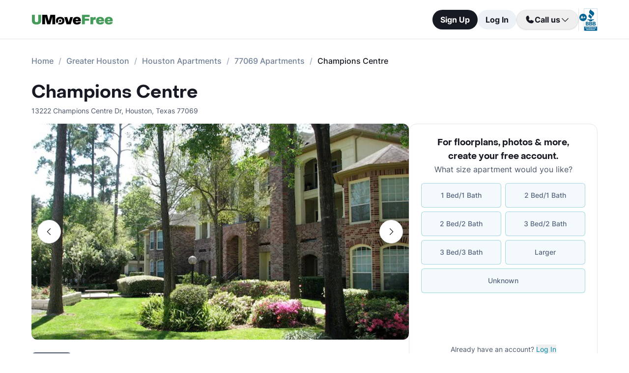

--- FILE ---
content_type: text/html; charset=utf-8
request_url: https://www.umovefree.com/Apartment/champions-centre-apartments-houston-tx/
body_size: 17623
content:
<!DOCTYPE html><html lang="en"><head><meta charSet="utf-8"/><meta name="viewport" content="width=device-width"/><meta property="og:locale" content="en_US"/><meta property="og:site_name" content="UMoveFree"/><link rel="shortcut icon" href="/static/favicon.ico"/><link rel="preconnect" href="https://www.googletagmanager.com"/><link rel="dns-prefetch" href="https://www.googletagmanager.com"/><link rel="preconnect" href="https://connect.facebook.net"/><link rel="dns-prefetch" href="https://connect.facebook.net"/><link rel="preconnect" href="https://www.facebook.com"/><link rel="dns-prefetch" href="https://www.facebook.com"/><link rel="preconnect" href="https://www.redditstatic.com"/><link rel="dns-prefetch" href="https://www.redditstatic.com"/><link rel="preconnect" href="https://www.umovefree.com"/><link rel="dns-prefetch" href="https://www.umovefree.com"/><title>Champions Centre Houston - $1194+ for 1 &amp; 2 Bed Apts</title><meta property="og:title" content="Champions Centre Houston - $1194+ for 1 &amp; 2 Bed Apts"/><meta property="og:description" content="View Floorplans, Photos, Pricing &amp; More for Champions Centre Apartments in Houston, TX. Plus Get a Free Move or Rebate When You Lease."/><meta property="og:url" content="https://www.umovefree.com/Apartment/champions-centre-apartments-houston-tx/"/><meta property="og:type" content="website"/><meta property="og:image" content="https://picturescdn.alndata.com/?pid=1b5f4322-72f2-08ad-f774-ea5445de8fe8"/><meta property="og:image:alt" content="Champions Centre - Houston, TX - Photo 1 of 12"/><meta property="og:image:width" content="1000"/><meta property="og:image:height" content="667"/><link rel="canonical" href="https://www.umovefree.com/Apartment/champions-centre-apartments-houston-tx/"/><meta name="description" content="View Floorplans, Photos, Pricing &amp; More for Champions Centre Apartments in Houston, TX. Plus Get a Free Move or Rebate When You Lease."/><link rel="preconnect" href="https://picturescdn.alndata.com"/><link rel="dns-prefetch" href="https://picturescdn.alndata.com"/><script type="application/ld+json">{"@context":"https://schema.org","@type":"Product","description":"Located just off the busy Cypress Creek Parkway, Champions Centre is a short walk from major shopping centers such as the Willowbrook Mall, which features more than 100 stores. Willowbrook Plaza and Commons at Willowbrook are some of the other popular shopping destinations near this residential community.&lt;br /&gt;&lt;br /&gt;To stay cool during hot summers in Houston, Texas, residents of Champions Centre are encouraged to dip into the on-site swimming pool. The resort-style pool is surrounded by a large deck that includes a permanent gazebo, private cabanas and loungers. Poolside grilling is also available for those who like to share tasty barbecue with neighbors.&lt;br /&gt;&lt;br /&gt;The modern gym at this community is equipped with Life Cycle machines, free weights and other equipment for year-round exercises. Residents who have dogs can also stay active by walking their pets on the paved meandering walkways and spending time at the bark park. At the Grand Club House, residents can gather with friends at the lounge or host business meetings in the conference room. The lush foliage at this residential community includes palm trees and other native plants that add plenty of aesthetic appeal. Brick facades, cupolas, steep gables and arched entrances in the buildings also epitomize traditional charm.","image":["https://picturescdn.alndata.com/?pid=1b5f4322-72f2-08ad-f774-ea5445de8fe8"],"offers":{"@type":"AggregateOffer","priceCurrency":"USD","highPrice":1525,"lowPrice":1194,"offerCount":5},"name":"Champions Centre"}</script><script type="application/ld+json">{"@context":"https://schema.org","@type":"BreadcrumbList","itemListElement":[{"@type":"ListItem","position":0,"item":"https://www.umovefree.com/","name":"Home"},{"@type":"ListItem","position":1,"item":"https://www.umovefree.com/Sitemap/city-apartments-greater-houston-tx/","name":"Greater Houston"},{"@type":"ListItem","position":2,"item":"https://www.umovefree.com/City/houston-apartments-tx/","name":"Houston Apartments"},{"@type":"ListItem","position":3,"item":"https://www.umovefree.com/Zipcode/77069-apartments/","name":"77069 Apartments"},{"@type":"ListItem","position":4,"name":"Champions Centre"}]}</script><link rel="preload" as="image" type="image/webp" href="https://picturescdn.alndata.com/?pid=1b5f4322-72f2-08ad-f774-ea5445de8fe8&amp;h=440&amp;qual=80&amp;fmt=webp" media="(max-width: 639px)"/><link rel="preload" as="image" type="image/webp" href="https://picturescdn.alndata.com/?pid=1b5f4322-72f2-08ad-f774-ea5445de8fe8&amp;w=1280&amp;qual=80&amp;fmt=webp" media="(min-width: 640px)"/><meta name="next-head-count" content="32"/><script id="google-tag-manager" data-nscript="beforeInteractive">window.dataLayer=window.dataLayer||[];function gtag(){dataLayer.push(arguments);}(function(w,d,s,l,i){w[l]=w[l]||[];w[l].push({'gtm.start':
        new Date().getTime(),event:'gtm.js'});var f=d.getElementsByTagName(s)[0],
        j=d.createElement(s),dl=l!='dataLayer'?'&l='+l:'';j.async=true;j.src=
        'https://www.googletagmanager.com/gtm.js?id='+i+dl;f.parentNode.insertBefore(j,f);
        })(window,document,'script','dataLayer','GTM-WWLKVL');</script><link rel="preload" href="/_next/static/css/b0f7c89190592612.css" as="style"/><link rel="stylesheet" href="/_next/static/css/b0f7c89190592612.css" data-n-g=""/><noscript data-n-css=""></noscript><script defer="" nomodule="" src="/_next/static/chunks/polyfills-42372ed130431b0a.js"></script><script src="/_next/static/chunks/webpack-52a4b65a130aec73.js" defer=""></script><script src="/_next/static/chunks/framework-629ed7689a94c2a5.js" defer=""></script><script src="/_next/static/chunks/main-14b263bbcb312a82.js" defer=""></script><script src="/_next/static/chunks/pages/_app-3dd83fdaecabed9b.js" defer=""></script><script src="/_next/static/chunks/418-e810c0658f042e4d.js" defer=""></script><script src="/_next/static/chunks/286-68bc66dd95dfcdca.js" defer=""></script><script src="/_next/static/chunks/139-7162cec6f65697bc.js" defer=""></script><script src="/_next/static/chunks/832-e6e6f7b602289035.js" defer=""></script><script src="/_next/static/chunks/294-c8b2a517a1e5f582.js" defer=""></script><script src="/_next/static/chunks/482-db5df932d6e67617.js" defer=""></script><script src="/_next/static/chunks/748-3baa928049f5467b.js" defer=""></script><script src="/_next/static/chunks/957-1f6d99d3171cb973.js" defer=""></script><script src="/_next/static/chunks/751-7aa31139ed42c204.js" defer=""></script><script src="/_next/static/chunks/pages/Apartment/%5B...slug%5D-32a742a17f910461.js" defer=""></script><script src="/_next/static/DTymKWWmf0YE8x5HJ4-4U/_buildManifest.js" defer=""></script><script src="/_next/static/DTymKWWmf0YE8x5HJ4-4U/_ssgManifest.js" defer=""></script></head><body><noscript><iframe src="https://www.googletagmanager.com/ns.html?id=GTM-WWLKVL"
            height="0" width="0" style="display:none;visibility:hidden"></iframe></noscript><div id="__next"><div class="flex h-14 w-full items-center justify-center border-b border-solid border-gray-rebrand-border bg-white font-inter antialiased md:h-20"><header class="flex w-full max-w-[1440px] flex-row items-center justify-between px-3 md:px-8 lg:px-16"><a href="/" class="self-center"><img width="100" height="12" src="/static/assets/images/new-logo-color.png" alt="UMoveFree Apartment Locators" class="md:h-[20px] md:w-[167px]"/></a><div class="flex flex-row items-center justify-center gap-2 sm:min-h-[46px]"><button class="h-8 rounded-full bg-gray-rebrand-900 px-4 text-sm font-bold text-white shadow-sm hover:opacity-80 active:opacity-50 md:h-10 md:text-base">Sign Up</button><button class="h-8 min-w-[74px] whitespace-nowrap rounded-full bg-[#EDF2F7] px-4 text-sm font-bold text-gray-rebrand-900 hover:opacity-80 active:opacity-50 md:h-10 md:text-base">Log In</button><div class="flex items-center gap-2"><div class="hidden lg:flex"><div class="relative"><button class="h-10 rounded-full border border-gray-rebrand-border px-4 text-base font-bold text-gray-rebrand-900 shadow hover:bg-[#E2E8F0]"><div class="flex items-center gap-2"><svg width="20" height="20" viewBox="0 0 20 20" fill="none" xmlns="http://www.w3.org/2000/svg"><path fill="#171923" stroke="#171923" stroke-width="0.078125" d="M13.6637 10.8481L13.6644 10.8484L17.3279 12.4107C17.328 12.4107 17.3281 12.4107 17.3282 12.4108C17.5679 12.517 17.7676 12.6968 17.8982 12.9241C18.0289 13.1514 18.0838 13.4144 18.055 13.675C17.9179 14.7204 17.4059 15.6806 16.6142 16.3769C15.8223 17.0734 14.8045 17.4586 13.7499 17.4609C7.56842 17.4608 2.53909 12.4315 2.53906 6.24999C2.5414 5.19545 2.92659 4.17764 3.62302 3.38579C4.31938 2.59402 5.27953 2.08203 6.325 1.94498C6.58557 1.91617 6.84854 1.97107 7.07583 2.10172C7.30316 2.2324 7.48298 2.43209 7.5892 2.67183C7.58923 2.67189 7.58926 2.67195 7.58928 2.67201L9.1594 6.33564C9.15941 6.33564 9.15941 6.33564 9.15941 6.33565C9.2383 6.51985 9.26993 6.72084 9.25143 6.92037C9.23293 7.11991 9.16488 7.31166 9.05347 7.47823L9.05324 7.47857L7.75636 9.46295L7.74417 9.4816L7.75402 9.50159C8.34511 10.7012 9.31907 11.6696 10.522 12.2538L10.5421 12.2636L10.5607 12.2512L12.5216 10.9465L12.5218 10.9464C12.6881 10.8343 12.8802 10.7665 13.08 10.7493C13.2798 10.7321 13.4807 10.7661 13.6637 10.8481Z"></path></svg><span>Call us</span><svg width="20" height="20" viewBox="0 0 20 20" fill="none" xmlns="http://www.w3.org/2000/svg"><path fill="#171923" fill-rule="evenodd" clip-rule="evenodd" d="M3.30806 7.05806C3.55214 6.81398 3.94786 6.81398 4.19194 7.05806L10 12.8661L15.8081 7.05806C16.0521 6.81398 16.4479 6.81398 16.6919 7.05806C16.936 7.30214 16.936 7.69786 16.6919 7.94194L10.4419 14.1919C10.1979 14.436 9.80214 14.436 9.55806 14.1919L3.30806 7.94194C3.06398 7.69786 3.06398 7.30214 3.30806 7.05806Z"></path></svg></div></button><div class="absolute right-0 top-14 z-50 flex min-w-[310px] flex-col rounded-xl border border-gray-rebrand-border bg-white shadow-md hidden"><div class="flex items-center justify-between gap-2 px-4 py-2"><span class="flex flex-col items-start"><div class="text-base font-normal text-black-rebrand">(800) 863-0603</div><div class="text-sm font-normal text-[#6A7175]">Toll Free</div></span><div><svg class="cursor-pointer active:opacity-50" width="20" height="20" viewBox="0 0 20 20" fill="none" xmlns="http://www.w3.org/2000/svg"><path d="M13.125 13.125H16.875V3.125H6.875V6.875" stroke="#171923" stroke-width="1.25" stroke-linecap="round" stroke-linejoin="round"></path><path d="M13.125 6.875H3.125V16.875H13.125V6.875Z" stroke="#171923" stroke-width="1.25" stroke-linecap="round" stroke-linejoin="round"></path></svg></div></div><div class="flex items-center justify-between gap-2 px-4 py-2"><span class="flex flex-col items-start"><div class="text-base font-normal text-black-rebrand">(214) 614-5822</div><div class="text-sm font-normal text-[#6A7175]">Dallas Area</div></span><div><svg class="cursor-pointer active:opacity-50" width="20" height="20" viewBox="0 0 20 20" fill="none" xmlns="http://www.w3.org/2000/svg"><path d="M13.125 13.125H16.875V3.125H6.875V6.875" stroke="#171923" stroke-width="1.25" stroke-linecap="round" stroke-linejoin="round"></path><path d="M13.125 6.875H3.125V16.875H13.125V6.875Z" stroke="#171923" stroke-width="1.25" stroke-linecap="round" stroke-linejoin="round"></path></svg></div></div><div class="flex items-center justify-between gap-2 px-4 py-2"><span class="flex flex-col items-start"><div class="text-base font-normal text-black-rebrand">(512) 717-3282</div><div class="text-sm font-normal text-[#6A7175]">Austin Area</div></span><div><svg class="cursor-pointer active:opacity-50" width="20" height="20" viewBox="0 0 20 20" fill="none" xmlns="http://www.w3.org/2000/svg"><path d="M13.125 13.125H16.875V3.125H6.875V6.875" stroke="#171923" stroke-width="1.25" stroke-linecap="round" stroke-linejoin="round"></path><path d="M13.125 6.875H3.125V16.875H13.125V6.875Z" stroke="#171923" stroke-width="1.25" stroke-linecap="round" stroke-linejoin="round"></path></svg></div></div><div class="flex items-center justify-between gap-2 px-4 py-2"><span class="flex flex-col items-start"><div class="text-base font-normal text-black-rebrand">(713) 589-2352</div><div class="text-sm font-normal text-[#6A7175]">Houston Metro</div></span><div><svg class="cursor-pointer active:opacity-50" width="20" height="20" viewBox="0 0 20 20" fill="none" xmlns="http://www.w3.org/2000/svg"><path d="M13.125 13.125H16.875V3.125H6.875V6.875" stroke="#171923" stroke-width="1.25" stroke-linecap="round" stroke-linejoin="round"></path><path d="M13.125 6.875H3.125V16.875H13.125V6.875Z" stroke="#171923" stroke-width="1.25" stroke-linecap="round" stroke-linejoin="round"></path></svg></div></div><div class="flex items-center justify-between gap-2 px-4 py-2"><span class="flex flex-col items-start"><div class="text-base font-normal text-black-rebrand">(210) 551-0067</div><div class="text-sm font-normal text-[#6A7175]">San Antonio Area</div></span><div><svg class="cursor-pointer active:opacity-50" width="20" height="20" viewBox="0 0 20 20" fill="none" xmlns="http://www.w3.org/2000/svg"><path d="M13.125 13.125H16.875V3.125H6.875V6.875" stroke="#171923" stroke-width="1.25" stroke-linecap="round" stroke-linejoin="round"></path><path d="M13.125 6.875H3.125V16.875H13.125V6.875Z" stroke="#171923" stroke-width="1.25" stroke-linecap="round" stroke-linejoin="round"></path></svg></div></div></div></div></div><div class="hidden w-[1px] self-stretch bg-gray-rebrand-border lg:flex"></div><img width="38" height="46" class="hidden lg:flex" src="/static/assets/images/logo-bbb.png" alt="Better Business Bureau" loading="lazy"/></div></div></header></div><main class="m-auto mt-4 w-full max-w-[1440px] px-4 font-inter text-gray-rebrand-900 antialiased md:mt-8 md:px-8 lg:px-16"><ul class="text-md text-md mb-8 hidden md:block"><li class="inline-block text-[#718096] font-medium after:mx-2.5 after:content-[&#x27;/&#x27;] after:text-[#A0AEC0] last:text-[#171923] last:after:content-[&#x27;&#x27;] hover:text-[#171923]"><a href="https://www.umovefree.com/">Home</a></li><li class="inline-block text-[#718096] font-medium after:mx-2.5 after:content-[&#x27;/&#x27;] after:text-[#A0AEC0] last:text-[#171923] last:after:content-[&#x27;&#x27;] hover:text-[#171923]"><a href="https://www.umovefree.com/Sitemap/city-apartments-greater-houston-tx/">Greater Houston</a></li><li class="inline-block text-[#718096] font-medium after:mx-2.5 after:content-[&#x27;/&#x27;] after:text-[#A0AEC0] last:text-[#171923] last:after:content-[&#x27;&#x27;] hover:text-[#171923]"><a href="https://www.umovefree.com/City/houston-apartments-tx/">Houston Apartments</a></li><li class="inline-block text-[#718096] font-medium after:mx-2.5 after:content-[&#x27;/&#x27;] after:text-[#A0AEC0] last:text-[#171923] last:after:content-[&#x27;&#x27;] hover:text-[#171923]"><a href="https://www.umovefree.com/Zipcode/77069-apartments/">77069 Apartments</a></li><li class="inline-block text-[#718096] font-medium after:mx-2.5 after:content-[&#x27;/&#x27;] after:text-[#A0AEC0] last:text-[#171923] last:after:content-[&#x27;&#x27;] hover:text-[#171923]"><span>Champions Centre</span></li></ul><div class="flex w-full min-w-0 flex-col-reverse sm:flex-row sm:justify-between xl:basis-2/3"><h1 class="flex font-objSans text-2xl font-semibold sm:text-4xl"><a class="cursor-text" href="https://www.umovefree.com/Apartment/champions-centre-apartments-houston-tx/">Champions Centre</a></h1></div><div class="gap mt-0.5 text-sm text-gray-rebrand-600 sm:mt-2"><span>13222 Champions Centre Dr</span>,<!-- --> <span class="inline-block">Houston<!-- -->, <span>Texas</span> <span>77069</span></span></div><div class="mb-10 mt-4 flex sm:flex-col lg:flex-row lg:gap-10"><div class="w-full min-w-0 md:basis-2/3"><div class="mb-8 flex w-full flex-col justify-center"><div class="relative z-0 mb-0 w-full self-center md:mb-2.5"><button class="left-3 absolute top-[calc(50%-16px)] z-[1] flex h-8 w-8 items-center justify-center rounded-full border border-gray-rebrand-border bg-white outline-none hover:opacity-80 active:opacity-50 sm:top-[calc(50%-24px)] sm:h-12 sm:w-12" title="Previous photo" id="left-arrow-photo"><svg class="rotate-90" width="20" height="20" viewBox="0 0 20 20" fill="none" xmlns="http://www.w3.org/2000/svg"><path fill="#171923" fill-rule="evenodd" clip-rule="evenodd" d="M3.30806 7.05806C3.55214 6.81398 3.94786 6.81398 4.19194 7.05806L10 12.8661L15.8081 7.05806C16.0521 6.81398 16.4479 6.81398 16.6919 7.05806C16.936 7.30214 16.936 7.69786 16.6919 7.94194L10.4419 14.1919C10.1979 14.436 9.80214 14.436 9.55806 14.1919L3.30806 7.94194C3.06398 7.69786 3.06398 7.30214 3.30806 7.05806Z"></path></svg></button><button class="right-3 absolute top-[calc(50%-16px)] z-[1] flex h-8 w-8 items-center justify-center rounded-full border border-gray-rebrand-border bg-white outline-none hover:opacity-80 active:opacity-50 sm:top-[calc(50%-24px)] sm:h-12 sm:w-12" title="Next photo" id="right-arrow-photo"><svg class="-rotate-90" width="20" height="20" viewBox="0 0 20 20" fill="none" xmlns="http://www.w3.org/2000/svg"><path fill="#171923" fill-rule="evenodd" clip-rule="evenodd" d="M3.30806 7.05806C3.55214 6.81398 3.94786 6.81398 4.19194 7.05806L10 12.8661L15.8081 7.05806C16.0521 6.81398 16.4479 6.81398 16.6919 7.05806C16.936 7.30214 16.936 7.69786 16.6919 7.94194L10.4419 14.1919C10.1979 14.436 9.80214 14.436 9.55806 14.1919L3.30806 7.94194C3.06398 7.69786 3.06398 7.30214 3.30806 7.05806Z"></path></svg></button><picture class="relative block h-[220px] w-full sm:h-[440px]"><source srcSet="https://picturescdn.alndata.com/?pid=1b5f4322-72f2-08ad-f774-ea5445de8fe8&amp;h=440&amp;qual=80&amp;fmt=webp" media="(max-width: 639px)" type="image/webp"/><source srcSet="https://picturescdn.alndata.com/?pid=1b5f4322-72f2-08ad-f774-ea5445de8fe8&amp;h=440&amp;qual=80" media="(max-width: 639px)" type="image/jpeg"/><source srcSet="https://picturescdn.alndata.com/?pid=1b5f4322-72f2-08ad-f774-ea5445de8fe8&amp;w=1280&amp;qual=80&amp;fmt=webp" type="image/webp"/><source srcSet="https://picturescdn.alndata.com/?pid=1b5f4322-72f2-08ad-f774-ea5445de8fe8&amp;w=1280&amp;qual=80" type="image/jpeg"/><img id="main-photo" width="1280" src="https://picturescdn.alndata.com/?pid=1b5f4322-72f2-08ad-f774-ea5445de8fe8&amp;w=1280" title="138707 - Champions Centre Apartments" fetchpriority="high" alt="Champions Centre - Houston, TX - Photo 1 of 12" loading="eager" class="h-full w-full object-cover rounded sm:rounded-xl cursor-pointer"/></picture><div class="absolute bottom-[13px] flex w-full justify-center gap-2 sm:hidden"><svg xmlns="http://www.w3.org/2000/svg" width="10" height="10" viewBox="0 0 10 10" fill="none"><circle cx="5" cy="5" r="5" fill="white"></circle></svg><svg class="opacity-50" xmlns="http://www.w3.org/2000/svg" width="10" height="10" viewBox="0 0 10 10" fill="none"><circle cx="5" cy="5" r="5" fill="white"></circle></svg><svg class="opacity-50" xmlns="http://www.w3.org/2000/svg" width="10" height="10" viewBox="0 0 10 10" fill="none"><circle cx="5" cy="5" r="5" fill="white"></circle></svg><svg class="opacity-50" xmlns="http://www.w3.org/2000/svg" width="10" height="10" viewBox="0 0 10 10" fill="none"><circle cx="5" cy="5" r="5" fill="white"></circle></svg><svg class="opacity-50" xmlns="http://www.w3.org/2000/svg" width="10" height="10" viewBox="0 0 10 10" fill="none"><circle cx="5" cy="5" r="5" fill="white"></circle></svg></div></div><div class="flex w-full overflow-x-auto"><div class="flex flex-row gap-2 pt-4"><picture class="relative h-[42px] w-[52px] flex sm:h-[52px] sm:w-[82px] border-2 border-gray-rebrand-600 rounded-lg"><source srcSet="https://picturescdn.alndata.com/?pid=1b5f4322-72f2-08ad-f774-ea5445de8fe8&amp;w=82&amp;h=52&amp;qual=80&amp;fmt=webp" type="image/webp"/><source srcSet="https://picturescdn.alndata.com/?pid=1b5f4322-72f2-08ad-f774-ea5445de8fe8&amp;w=82&amp;h=52&amp;qual=80" type="image/jpeg"/><img width="82" height="52" src="https://picturescdn.alndata.com/?pid=1b5f4322-72f2-08ad-f774-ea5445de8fe8&amp;w=82&amp;h=52" alt="Champions Centre - Houston, TX - Photo 1 of 12" loading="lazy" class="h-full w-full object-cover p-[2px] sm:rounded-lg cursor-pointer rounded-lg"/></picture><picture class="relative h-[42px] w-[52px] flex sm:h-[52px] sm:w-[82px] opacity-30 rounded-lg"><source srcSet="https://picturescdn.alndata.com/?pid=374c92fe-c846-83d2-3b01-5345e53256ad&amp;w=82&amp;h=52&amp;qual=80&amp;fmt=webp" type="image/webp"/><source srcSet="https://picturescdn.alndata.com/?pid=374c92fe-c846-83d2-3b01-5345e53256ad&amp;w=82&amp;h=52&amp;qual=80" type="image/jpeg"/><img width="82" height="52" src="https://picturescdn.alndata.com/?pid=374c92fe-c846-83d2-3b01-5345e53256ad&amp;w=82&amp;h=52" alt="Champions Centre - Exterior - Photo 2 of 12" loading="lazy" class="h-full w-full object-cover p-[2px] sm:rounded-lg cursor-pointer rounded-lg"/></picture><picture class="relative h-[42px] w-[52px] flex sm:h-[52px] sm:w-[82px] opacity-30 rounded-lg"><source srcSet="https://picturescdn.alndata.com/?pid=4cc75d59-9d91-2b1e-1c24-94f712f0dd6b&amp;w=82&amp;h=52&amp;qual=80&amp;fmt=webp" type="image/webp"/><source srcSet="https://picturescdn.alndata.com/?pid=4cc75d59-9d91-2b1e-1c24-94f712f0dd6b&amp;w=82&amp;h=52&amp;qual=80" type="image/jpeg"/><img width="82" height="52" src="https://picturescdn.alndata.com/?pid=4cc75d59-9d91-2b1e-1c24-94f712f0dd6b&amp;w=82&amp;h=52" alt="Champions Centre - Exterior - Photo 3 of 12" loading="lazy" class="h-full w-full object-cover p-[2px] sm:rounded-lg cursor-pointer rounded-lg"/></picture><picture class="relative h-[42px] w-[52px] flex sm:h-[52px] sm:w-[82px] opacity-30 rounded-lg"><source srcSet="https://picturescdn.alndata.com/?pid=a5c665ac-5c3c-36f5-ccd8-21d0df49d895&amp;w=82&amp;h=52&amp;qual=80&amp;fmt=webp" type="image/webp"/><source srcSet="https://picturescdn.alndata.com/?pid=a5c665ac-5c3c-36f5-ccd8-21d0df49d895&amp;w=82&amp;h=52&amp;qual=80" type="image/jpeg"/><img width="82" height="52" src="https://picturescdn.alndata.com/?pid=a5c665ac-5c3c-36f5-ccd8-21d0df49d895&amp;w=82&amp;h=52" alt="Champions Centre - Exterior - Photo 4 of 12" loading="lazy" class="h-full w-full object-cover p-[2px] sm:rounded-lg cursor-pointer rounded-lg"/></picture><picture class="relative h-[42px] w-[52px] flex sm:h-[52px] sm:w-[82px] opacity-30 rounded-lg"><source srcSet="https://picturescdn.alndata.com/?pid=c7dd642a-eb4c-8f81-2f09-143be329b34e&amp;w=82&amp;h=52&amp;qual=80&amp;fmt=webp" type="image/webp"/><source srcSet="https://picturescdn.alndata.com/?pid=c7dd642a-eb4c-8f81-2f09-143be329b34e&amp;w=82&amp;h=52&amp;qual=80" type="image/jpeg"/><img width="82" height="52" src="https://picturescdn.alndata.com/?pid=c7dd642a-eb4c-8f81-2f09-143be329b34e&amp;w=82&amp;h=52" alt="Champions Centre - Exterior - Photo 5 of 12" loading="lazy" class="h-full w-full object-cover p-[2px] sm:rounded-lg cursor-pointer rounded-lg"/></picture><picture class="relative h-[42px] w-[52px] flex sm:h-[52px] sm:w-[82px] opacity-30 rounded-lg"><source srcSet="https://picturescdn.alndata.com/?pid=10db5d9e-df0c-8ba1-6099-c5c9409b6a0d&amp;w=82&amp;h=52&amp;qual=80&amp;fmt=webp" type="image/webp"/><source srcSet="https://picturescdn.alndata.com/?pid=10db5d9e-df0c-8ba1-6099-c5c9409b6a0d&amp;w=82&amp;h=52&amp;qual=80" type="image/jpeg"/><img width="82" height="52" src="https://picturescdn.alndata.com/?pid=10db5d9e-df0c-8ba1-6099-c5c9409b6a0d&amp;w=82&amp;h=52" alt="Champions Centre - Fountain - Photo 6 of 12" loading="lazy" class="h-full w-full object-cover p-[2px] sm:rounded-lg cursor-pointer rounded-lg"/></picture><picture class="relative h-[42px] w-[52px] flex sm:h-[52px] sm:w-[82px] opacity-30 rounded-lg"><source srcSet="https://picturescdn.alndata.com/?pid=d0e546a3-b9f0-4b78-1c9b-19d1219cac82&amp;w=82&amp;h=52&amp;qual=80&amp;fmt=webp" type="image/webp"/><source srcSet="https://picturescdn.alndata.com/?pid=d0e546a3-b9f0-4b78-1c9b-19d1219cac82&amp;w=82&amp;h=52&amp;qual=80" type="image/jpeg"/><img width="82" height="52" src="https://picturescdn.alndata.com/?pid=d0e546a3-b9f0-4b78-1c9b-19d1219cac82&amp;w=82&amp;h=52" alt="Champions Centre - Pool - Photo 7 of 12" loading="lazy" class="h-full w-full object-cover p-[2px] sm:rounded-lg cursor-pointer rounded-lg"/></picture><picture class="relative h-[42px] w-[52px] flex sm:h-[52px] sm:w-[82px] opacity-30 rounded-lg"><source srcSet="https://picturescdn.alndata.com/?pid=32dd2298-4ed0-17d8-361b-bdbdf24d0050&amp;w=82&amp;h=52&amp;qual=80&amp;fmt=webp" type="image/webp"/><source srcSet="https://picturescdn.alndata.com/?pid=32dd2298-4ed0-17d8-361b-bdbdf24d0050&amp;w=82&amp;h=52&amp;qual=80" type="image/jpeg"/><img width="82" height="52" src="https://picturescdn.alndata.com/?pid=32dd2298-4ed0-17d8-361b-bdbdf24d0050&amp;w=82&amp;h=52" alt="Champions Centre - Clubhouse - Photo 8 of 12" loading="lazy" class="h-full w-full object-cover p-[2px] sm:rounded-lg cursor-pointer rounded-lg"/></picture></div></div></div><div class="flex flex-col bg-white text-gray-rebrand-600 md:rounded-2xl my-4 sm:hidden"><div class="flex h-full flex-col rounded-2xl border border-gray-rebrand-border"><div class="mb-4 flex flex-1 flex-col gap-4 px-4 pt-4 md:mb-4 md:px-6 md:pt-6"><div class=""><p class="text-center font-objSans text-lg font-bold text-gray-rebrand-900">For floorplans, photos &amp; more<!-- -->, <span class="whitespace-pre">create your free account<!-- -->.</span></p></div><div class="flex grow flex-col"><div class="text-sm text-red-600 hidden"></div><div class="flex min-h-[350px] grow flex-col"><div class="flex grow flex-col"><div class="flex grow flex-col"><div class="flex grow flex-col"><div class="mb-4 text-center">What size apartment would you like?</div><div class="grid grid-cols-2 gap-2"><button type="button" class="btn-blue last:col-start-1 last:col-end-3 text-[#56657F] hover:border-opacity-[85] hover:text-[#172B4F]"><span>1 Bed/1 Bath</span></button><button type="button" class="btn-blue last:col-start-1 last:col-end-3 text-[#56657F] hover:border-opacity-[85] hover:text-[#172B4F]"><span>2 Bed/1 Bath</span></button><button type="button" class="btn-blue last:col-start-1 last:col-end-3 text-[#56657F] hover:border-opacity-[85] hover:text-[#172B4F]"><span>2 Bed/2 Bath</span></button><button type="button" class="btn-blue last:col-start-1 last:col-end-3 text-[#56657F] hover:border-opacity-[85] hover:text-[#172B4F]"><span>3 Bed/2 Bath</span></button><button type="button" class="btn-blue last:col-start-1 last:col-end-3 text-[#56657F] hover:border-opacity-[85] hover:text-[#172B4F]"><span>3 Bed/3 Bath</span></button><button type="button" class="btn-blue last:col-start-1 last:col-end-3 text-[#56657F] hover:border-opacity-[85] hover:text-[#172B4F]"><span>Larger</span></button><button type="button" class="btn-blue last:col-start-1 last:col-end-3 text-[#56657F] hover:border-opacity-[85] hover:text-[#172B4F]"><span>Unknown</span></button></div></div><div class="relative hidden"><button class="cursor-pointer rounded-full disabled:bg-alfa-black-5 disabled:text-alfa-black-30 disabled:shadow-none text-white font-bold bg-black-rebrand border border-transparent shadow-custom tracking-medium hover:bg-[#44474f] active:border active:border-brand h-12 px-5 py-3 text-base relative mt-4 flex w-full items-center justify-center self-end max-[340px]:text-sm"><span>View Details</span><img class="absolute right-3" alt="" src="/static/assets/svg/arrow-right-white-circle-icon.svg" width="24" height="24" loading="lazy"/></button></div></div></div></div><div class="my-3 text-sm hidden"> <span class="cursor-pointer font-bold text-black underline"></span></div><div class="mt-4 text-center"><span class="text-sm"><span>Already have an account? </span><button class="cursor-pointer text-blue-newDark hover:underline"><span>Log In</span></button></span><div class="hidden"><span class="text-sm"><span>Don&#x27;t have an account? </span><button class="cursor-pointer text-blue-newDark hover:underline"><span>Sign Up</span></button></span><div class="flex flex-col hidden"><span><span class="text-sm">Not you? </span><button class="text-sm font-medium underline"><span>Sign up with a new email.</span></button></span></div></div></div></div></div><div class="rounded-b-2xl bg-white px-4 py-4 text-xs md:bg-[#F6F7F9] md:px-6 md:pb-6"><ul class="flex flex-col gap-1 md:gap-2"><li><img width="16" height="16" src="/static/assets/svg/check-small-circle-icon.svg" alt="" loading="lazy" class="mr-2 inline-block"/>Search over<!-- --> <span id="tooltip-96-texas-apartments" class="border-b border-gray-rebrand-600">96% of Texas Apartments</span></li><li><img width="16" height="16" src="/static/assets/svg/check-small-circle-icon.svg" alt="" loading="lazy" class="mr-2 inline-block"/>Get up to a<!-- --> <span id="tooltip-free-move-rebate" class="border-b border-gray-rebrand-600">Free Move</span> <!-- -->or<!-- --> <span id="tooltip-free-move-rebate" class="border-b border-gray-rebrand-600">$200 Rebate</span></li><li><img width="16" height="16" src="/static/assets/svg/check-small-circle-icon.svg" alt="" loading="lazy" class="mr-2 inline-block"/>We value your<!-- --> <span id="tooltip-privacy" class="border-b border-gray-700">privacy.</span></li></ul><div class="hidden"></div><div class="hidden"></div><div class="hidden"></div></div></div></div><div class="flex w-full cursor-pointer rounded-md bg-[#ECF7F9] px-4 py-3.5 text-[#366771]" id="contact-us-banner"><div class="flex w-full flex-col gap-1 text-sm sm:relative"><div class="flex-between flex-start flex items-center"><img width="24" height="24" src="/static/assets/svg/gift-dark-icon.svg" alt="gift" class="mr-2 inline" loading="lazy"/><p class="w-full items-center font-semibold sm:pr-32">Standard Move/Rebate offer may not apply at this property. Please<!-- --> <span class="font-bold">contact us</span> for details.</p></div><span class="flex justify-end align-middle font-bold text-[#366771] sm:absolute sm:right-0">Learn more<svg class="h-[20px] w-[20px]" fill="currentColor" xmlns="http://www.w3.org/2000/svg"><path fill-rule="evenodd" clip-rule="evenodd" d="M7.05806 3.30806C7.30214 3.06398 7.69786 3.06398 7.94194 3.30806L14.1919 9.55806C14.436 9.80214 14.436 10.1979 14.1919 10.4419L7.94194 16.6919C7.69786 16.936 7.30214 16.936 7.05806 16.6919C6.81398 16.4479 6.81398 16.0521 7.05806 15.8081L12.8661 10L7.05806 4.19194C6.81398 3.94786 6.81398 3.55214 7.05806 3.30806Z"></path></svg></span></div></div><section class="mb-8 mt-6 md:mb-16"><div class="flex justify-between"><h2 class="inline-block font-objSans text-xl font-bold md:text-3xl">Floorplans &amp; Pricing</h2><button class="cursor-pointer items-center justify-center rounded-full disabled:bg-alfa-black-5 disabled:text-alfa-black-30 disabled:shadow-none text-white font-bold bg-black-rebrand border border-transparent shadow-custom tracking-medium hover:bg-[#44474f] active:border active:border-brand min-h-10 px-4 py-2 text-base hidden md:flex"><span class="truncate max-sm:max-w-[90%]">View All</span><img class="absolute right-3 ml-2 sm:static md:h-5 md:w-5" alt="arrow right" src="/static/assets/svg/arrow-right-white-circle-icon.svg" width="24" height="24" loading="lazy"/></button></div><div class="mt-2 sm:mt-4"><ul class="flex flex-nowrap gap-2 overflow-x-auto overflow-y-hidden border-b border-b-gray-60 font-inter"><li class="flex shrink-0 cursor-pointer flex-col rounded text-sm text-gray-rebrand-600 font-bold text-gray-rebrand-900"><span class="flex flex-col px-2 pb-5 pt-4"><h3>All</h3><span class="invisible h-0 font-bold">All</span></span><div class="mb-[-1px] h-[3px] rounded border border-[#4E92A0] bg-[#4E92A0]"></div></li><li class="flex shrink-0 cursor-pointer flex-col rounded text-sm text-gray-rebrand-600"><span class="flex flex-col px-2 pb-5 pt-4"><h3>1 bed</h3><span class="invisible h-0 font-bold">1 bed</span></span></li><li class="flex shrink-0 cursor-pointer flex-col rounded text-sm text-gray-rebrand-600"><span class="flex flex-col px-2 pb-5 pt-4"><h3>2 beds</h3><span class="invisible h-0 font-bold">2 beds</span></span></li></ul><table class="w-full table-auto max-sm:hidden"><tbody class="text-base text-gray-rebrand-600"><tr class="cursor-pointer border-b border-dashed border-b-gray-200 hover:bg-gray-10"><td class="h-20 w-[52px]"><picture class="relative block h-8 w-8"><source srcSet="https://picturescdn.alndata.com/?pid=064ff71a-fc8c-d300-e657-e3aa31e3e868&amp;h=24&amp;qual=70&amp;fmt=webp" type="image/webp"/><source srcSet="https://picturescdn.alndata.com/?pid=064ff71a-fc8c-d300-e657-e3aa31e3e868&amp;h=24&amp;qual=70" type="image/jpeg"/><img height="24" title="A1 floor plan 603 sq. ft.&quot;" src="https://picturescdn.alndata.com/?pid=064ff71a-fc8c-d300-e657-e3aa31e3e868&amp;h=24" alt="603 sq. ft. A1 floor plan" loading="lazy" class="h-full w-full object-cover"/></picture></td><td class="text-rebrand-900 h-20 break-words font-bold">A1</td><td class="h-20 whitespace-normal break-words pl-2 xl:pl-2.5">1/1 with Wood Floors</td><td class="h-20 pl-2 text-right xl:whitespace-nowrap xl:pl-2.5">603<!-- --> sqft</td><td class="h-20 px-2 text-right xl:whitespace-nowrap xl:px-2.5">$1,194-$1,252</td><td class="h-20 w-1 pl-2 text-right max-lg:whitespace-nowrap xl:whitespace-nowrap xl:pl-2.5"><button id="check-availability-floor-0" class="inline-flex cursor-pointer items-center justify-center rounded-full font-medium disabled:bg-alfa-black-5 disabled:text-alfa-black-30 disabled:shadow-none text-gray-rebrand-900 bg-white border border-gray-rebrand-border shadow-custom tracking-medium hover:bg-[#E2E8F0] active:text-gray-rebrand-900 active:bg-white active:border-brand min-h-10 px-4 py-2 text-base">Check Availability</button></td></tr><tr class="cursor-pointer border-b border-dashed border-b-gray-200 hover:bg-gray-10"><td class="h-20 w-[52px]"><picture class="relative block h-8 w-8"><source srcSet="https://picturescdn.alndata.com/?pid=91e58fb5-ada2-3dbd-ccb2-ccee991f3a90&amp;h=24&amp;qual=70&amp;fmt=webp" type="image/webp"/><source srcSet="https://picturescdn.alndata.com/?pid=91e58fb5-ada2-3dbd-ccb2-ccee991f3a90&amp;h=24&amp;qual=70" type="image/jpeg"/><img height="24" title="A2 floor plan 728 sq. ft.&quot;" src="https://picturescdn.alndata.com/?pid=91e58fb5-ada2-3dbd-ccb2-ccee991f3a90&amp;h=24" alt="728 sq. ft. A2 floor plan" loading="lazy" class="h-full w-full object-cover"/></picture></td><td class="text-rebrand-900 h-20 break-words font-bold">A2</td><td class="h-20 whitespace-normal break-words pl-2 xl:pl-2.5">1/1 with Wood Floors and Fireplace</td><td class="h-20 pl-2 text-right xl:whitespace-nowrap xl:pl-2.5">728<!-- --> sqft</td><td class="h-20 px-2 text-right xl:whitespace-nowrap xl:px-2.5">$1,261-$1,450</td><td class="h-20 w-1 pl-2 text-right max-lg:whitespace-nowrap xl:whitespace-nowrap xl:pl-2.5"><button id="check-availability-floor-1" class="inline-flex cursor-pointer items-center justify-center rounded-full font-medium disabled:bg-alfa-black-5 disabled:text-alfa-black-30 disabled:shadow-none text-gray-rebrand-900 bg-white border border-gray-rebrand-border shadow-custom tracking-medium hover:bg-[#E2E8F0] active:text-gray-rebrand-900 active:bg-white active:border-brand min-h-10 px-4 py-2 text-base">Check Availability</button></td></tr><tr class="cursor-pointer border-b border-dashed border-b-gray-200 hover:bg-gray-10"><td class="h-20 w-[52px]"><picture class="relative block h-8 w-8"><source srcSet="https://picturescdn.alndata.com/?pid=cbab5e98-2a15-57b4-3e50-5343c63143d5&amp;h=24&amp;qual=70&amp;fmt=webp" type="image/webp"/><source srcSet="https://picturescdn.alndata.com/?pid=cbab5e98-2a15-57b4-3e50-5343c63143d5&amp;h=24&amp;qual=70" type="image/jpeg"/><img height="24" title="A3 floor plan 785 sq. ft.&quot;" src="https://picturescdn.alndata.com/?pid=cbab5e98-2a15-57b4-3e50-5343c63143d5&amp;h=24" alt="785 sq. ft. A3 floor plan" loading="lazy" class="h-full w-full object-cover"/></picture></td><td class="text-rebrand-900 h-20 break-words font-bold">A3</td><td class="h-20 whitespace-normal break-words pl-2 xl:pl-2.5">1/1 with Wood Floors and Fireplace</td><td class="h-20 pl-2 text-right xl:whitespace-nowrap xl:pl-2.5">785<!-- --> sqft</td><td class="h-20 px-2 text-right xl:whitespace-nowrap xl:px-2.5">$1,279-$1,401</td><td class="h-20 w-1 pl-2 text-right max-lg:whitespace-nowrap xl:whitespace-nowrap xl:pl-2.5"><button id="check-availability-floor-2" class="inline-flex cursor-pointer items-center justify-center rounded-full font-medium disabled:bg-alfa-black-5 disabled:text-alfa-black-30 disabled:shadow-none text-gray-rebrand-900 bg-white border border-gray-rebrand-border shadow-custom tracking-medium hover:bg-[#E2E8F0] active:text-gray-rebrand-900 active:bg-white active:border-brand min-h-10 px-4 py-2 text-base">Check Availability</button></td></tr><tr class="cursor-pointer border-b border-dashed border-b-gray-200 hover:bg-gray-10"><td class="h-20 w-[52px]"><picture class="relative block h-8 w-8"><source srcSet="https://picturescdn.alndata.com/?pid=2c9045aa-f479-1c3e-069b-88890a24abb0&amp;h=24&amp;qual=70&amp;fmt=webp" type="image/webp"/><source srcSet="https://picturescdn.alndata.com/?pid=2c9045aa-f479-1c3e-069b-88890a24abb0&amp;h=24&amp;qual=70" type="image/jpeg"/><img height="24" title="B1 floor plan 1,017 sq. ft.&quot;" src="https://picturescdn.alndata.com/?pid=2c9045aa-f479-1c3e-069b-88890a24abb0&amp;h=24" alt="1,017 sq. ft. B1 floor plan" loading="lazy" class="h-full w-full object-cover"/></picture></td><td class="text-rebrand-900 h-20 break-words font-bold">B1</td><td class="h-20 whitespace-normal break-words pl-2 xl:pl-2.5">2/2 with Wood Floors and Fireplace</td><td class="h-20 pl-2 text-right xl:whitespace-nowrap xl:pl-2.5">1,017<!-- --> sqft</td><td class="h-20 px-2 text-right xl:whitespace-nowrap xl:px-2.5">$1,438-$1,489</td><td class="h-20 w-1 pl-2 text-right max-lg:whitespace-nowrap xl:whitespace-nowrap xl:pl-2.5"><button id="check-availability-floor-3" class="inline-flex cursor-pointer items-center justify-center rounded-full font-medium disabled:bg-alfa-black-5 disabled:text-alfa-black-30 disabled:shadow-none text-gray-rebrand-900 bg-white border border-gray-rebrand-border shadow-custom tracking-medium hover:bg-[#E2E8F0] active:text-gray-rebrand-900 active:bg-white active:border-brand min-h-10 px-4 py-2 text-base">Check Availability</button></td></tr><tr class="cursor-pointer border-b border-dashed border-b-gray-200 hover:bg-gray-10"><td class="h-20 w-[52px]"><picture class="relative block h-8 w-8"><source srcSet="https://picturescdn.alndata.com/?pid=17692c2b-96c5-b0a3-de7d-6705ab574a9b&amp;h=24&amp;qual=70&amp;fmt=webp" type="image/webp"/><source srcSet="https://picturescdn.alndata.com/?pid=17692c2b-96c5-b0a3-de7d-6705ab574a9b&amp;h=24&amp;qual=70" type="image/jpeg"/><img height="24" title="B2 floor plan 1,147 sq. ft.&quot;" src="https://picturescdn.alndata.com/?pid=17692c2b-96c5-b0a3-de7d-6705ab574a9b&amp;h=24" alt="1,147 sq. ft. B2 floor plan" loading="lazy" class="h-full w-full object-cover"/></picture></td><td class="text-rebrand-900 h-20 break-words font-bold">B2</td><td class="h-20 whitespace-normal break-words pl-2 xl:pl-2.5">2/2 with Wood Floors and Fireplace</td><td class="h-20 pl-2 text-right xl:whitespace-nowrap xl:pl-2.5">1,147<!-- --> sqft</td><td class="h-20 px-2 text-right xl:whitespace-nowrap xl:px-2.5">$1,480-$1,525</td><td class="h-20 w-1 pl-2 text-right max-lg:whitespace-nowrap xl:whitespace-nowrap xl:pl-2.5"><button id="check-availability-floor-4" class="inline-flex cursor-pointer items-center justify-center rounded-full font-medium disabled:bg-alfa-black-5 disabled:text-alfa-black-30 disabled:shadow-none text-gray-rebrand-900 bg-white border border-gray-rebrand-border shadow-custom tracking-medium hover:bg-[#E2E8F0] active:text-gray-rebrand-900 active:bg-white active:border-brand min-h-10 px-4 py-2 text-base">Check Availability</button></td></tr></tbody></table><div class="mt-4 rounded border border-gray-200 sm:hidden"><div class="flex flex-row items-center justify-between border-b border-gray-200 px-4 py-3 last:border-0" id="floor-plan-row-0"><div class="basis-2/3"><div class="flex flex-row"><picture class="relative block mr-2 h-7 w-7"><source srcSet="https://picturescdn.alndata.com/?pid=064ff71a-fc8c-d300-e657-e3aa31e3e868&amp;h=24&amp;qual=70&amp;fmt=webp" type="image/webp"/><source srcSet="https://picturescdn.alndata.com/?pid=064ff71a-fc8c-d300-e657-e3aa31e3e868&amp;h=24&amp;qual=70" type="image/jpeg"/><img height="24" title="A1 floor plan 603 sq. ft.&quot;" src="https://picturescdn.alndata.com/?pid=064ff71a-fc8c-d300-e657-e3aa31e3e868&amp;h=24" alt="603 sq. ft. A1 floor plan" loading="lazy" class="h-full w-full object-cover rounded"/></picture><span class="text-rebrand-900 text-base font-semibold"><span>$1,194-$1,252</span></span></div><span class="mt-1 flex flex-wrap items-center gap-2 text-sm text-gray-rebrand-600"><span>A1</span><span>1/1</span><span>603 sqft</span></span></div><button id="check-availability-0" class="inline-flex cursor-pointer items-center justify-center rounded-full font-medium disabled:bg-alfa-black-5 disabled:text-alfa-black-30 disabled:shadow-none text-blue-newDark tracking-medium !p-0 min-h-10 px-4 py-2 text-base basis-1/3">Check Availability</button></div><div class="flex flex-row items-center justify-between border-b border-gray-200 px-4 py-3 last:border-0" id="floor-plan-row-1"><div class="basis-2/3"><div class="flex flex-row"><picture class="relative block mr-2 h-7 w-7"><source srcSet="https://picturescdn.alndata.com/?pid=91e58fb5-ada2-3dbd-ccb2-ccee991f3a90&amp;h=24&amp;qual=70&amp;fmt=webp" type="image/webp"/><source srcSet="https://picturescdn.alndata.com/?pid=91e58fb5-ada2-3dbd-ccb2-ccee991f3a90&amp;h=24&amp;qual=70" type="image/jpeg"/><img height="24" title="A2 floor plan 728 sq. ft.&quot;" src="https://picturescdn.alndata.com/?pid=91e58fb5-ada2-3dbd-ccb2-ccee991f3a90&amp;h=24" alt="728 sq. ft. A2 floor plan" loading="lazy" class="h-full w-full object-cover rounded"/></picture><span class="text-rebrand-900 text-base font-semibold"><span>$1,261-$1,450</span></span></div><span class="mt-1 flex flex-wrap items-center gap-2 text-sm text-gray-rebrand-600"><span>A2</span><span>1/1</span><span>728 sqft</span></span></div><button id="check-availability-1" class="inline-flex cursor-pointer items-center justify-center rounded-full font-medium disabled:bg-alfa-black-5 disabled:text-alfa-black-30 disabled:shadow-none text-blue-newDark tracking-medium !p-0 min-h-10 px-4 py-2 text-base basis-1/3">Check Availability</button></div><div class="flex flex-row items-center justify-between border-b border-gray-200 px-4 py-3 last:border-0" id="floor-plan-row-2"><div class="basis-2/3"><div class="flex flex-row"><picture class="relative block mr-2 h-7 w-7"><source srcSet="https://picturescdn.alndata.com/?pid=cbab5e98-2a15-57b4-3e50-5343c63143d5&amp;h=24&amp;qual=70&amp;fmt=webp" type="image/webp"/><source srcSet="https://picturescdn.alndata.com/?pid=cbab5e98-2a15-57b4-3e50-5343c63143d5&amp;h=24&amp;qual=70" type="image/jpeg"/><img height="24" title="A3 floor plan 785 sq. ft.&quot;" src="https://picturescdn.alndata.com/?pid=cbab5e98-2a15-57b4-3e50-5343c63143d5&amp;h=24" alt="785 sq. ft. A3 floor plan" loading="lazy" class="h-full w-full object-cover rounded"/></picture><span class="text-rebrand-900 text-base font-semibold"><span>$1,279-$1,401</span></span></div><span class="mt-1 flex flex-wrap items-center gap-2 text-sm text-gray-rebrand-600"><span>A3</span><span>1/1</span><span>785 sqft</span></span></div><button id="check-availability-2" class="inline-flex cursor-pointer items-center justify-center rounded-full font-medium disabled:bg-alfa-black-5 disabled:text-alfa-black-30 disabled:shadow-none text-blue-newDark tracking-medium !p-0 min-h-10 px-4 py-2 text-base basis-1/3">Check Availability</button></div><div class="flex flex-row items-center justify-between border-b border-gray-200 px-4 py-3 last:border-0" id="floor-plan-row-3"><div class="basis-2/3"><div class="flex flex-row"><picture class="relative block mr-2 h-7 w-7"><source srcSet="https://picturescdn.alndata.com/?pid=2c9045aa-f479-1c3e-069b-88890a24abb0&amp;h=24&amp;qual=70&amp;fmt=webp" type="image/webp"/><source srcSet="https://picturescdn.alndata.com/?pid=2c9045aa-f479-1c3e-069b-88890a24abb0&amp;h=24&amp;qual=70" type="image/jpeg"/><img height="24" title="B1 floor plan 1,017 sq. ft.&quot;" src="https://picturescdn.alndata.com/?pid=2c9045aa-f479-1c3e-069b-88890a24abb0&amp;h=24" alt="1,017 sq. ft. B1 floor plan" loading="lazy" class="h-full w-full object-cover rounded"/></picture><span class="text-rebrand-900 text-base font-semibold"><span>$1,438-$1,489</span></span></div><span class="mt-1 flex flex-wrap items-center gap-2 text-sm text-gray-rebrand-600"><span>B1</span><span>2/2</span><span>1,017 sqft</span></span></div><button id="check-availability-3" class="inline-flex cursor-pointer items-center justify-center rounded-full font-medium disabled:bg-alfa-black-5 disabled:text-alfa-black-30 disabled:shadow-none text-blue-newDark tracking-medium !p-0 min-h-10 px-4 py-2 text-base basis-1/3">Check Availability</button></div><div class="flex flex-row items-center justify-between border-b border-gray-200 px-4 py-3 last:border-0" id="floor-plan-row-4"><div class="basis-2/3"><div class="flex flex-row"><picture class="relative block mr-2 h-7 w-7"><source srcSet="https://picturescdn.alndata.com/?pid=17692c2b-96c5-b0a3-de7d-6705ab574a9b&amp;h=24&amp;qual=70&amp;fmt=webp" type="image/webp"/><source srcSet="https://picturescdn.alndata.com/?pid=17692c2b-96c5-b0a3-de7d-6705ab574a9b&amp;h=24&amp;qual=70" type="image/jpeg"/><img height="24" title="B2 floor plan 1,147 sq. ft.&quot;" src="https://picturescdn.alndata.com/?pid=17692c2b-96c5-b0a3-de7d-6705ab574a9b&amp;h=24" alt="1,147 sq. ft. B2 floor plan" loading="lazy" class="h-full w-full object-cover rounded"/></picture><span class="text-rebrand-900 text-base font-semibold"><span>$1,480-$1,525</span></span></div><span class="mt-1 flex flex-wrap items-center gap-2 text-sm text-gray-rebrand-600"><span>B2</span><span>2/2</span><span>1,147 sqft</span></span></div><button id="check-availability-4" class="inline-flex cursor-pointer items-center justify-center rounded-full font-medium disabled:bg-alfa-black-5 disabled:text-alfa-black-30 disabled:shadow-none text-blue-newDark tracking-medium !p-0 min-h-10 px-4 py-2 text-base basis-1/3">Check Availability</button></div></div></div><div class="relative mt-4 text-center md:mt-8 md:hidden"><button class="inline-flex cursor-pointer items-center justify-center rounded-full disabled:bg-alfa-black-5 disabled:text-alfa-black-30 disabled:shadow-none text-white bg-black-rebrand border border-transparent shadow-custom tracking-medium hover:bg-[#44474f] active:border active:border-brand h-12 px-5 py-3 text-sm font-bold shadow-sm max-sm:flex max-sm:w-full max-sm:items-center max-sm:justify-center"><span class="truncate max-sm:max-w-[90%]">View All</span><img class="absolute right-3 ml-2 sm:static md:h-5 md:w-5" alt="arrow right" src="/static/assets/svg/arrow-right-white-circle-icon.svg" width="24" height="24" loading="lazy"/></button></div></section><section class="mb-8 md:mb-16"><div class="flex justify-between"><h2 class="inline-block font-objSans text-xl font-bold md:text-3xl">Amenities &amp; Features</h2><button class="cursor-pointer items-center justify-center rounded-full disabled:bg-alfa-black-5 disabled:text-alfa-black-30 disabled:shadow-none text-white font-bold bg-black-rebrand border border-transparent shadow-custom tracking-medium hover:bg-[#44474f] active:border active:border-brand min-h-10 px-4 py-2 text-base hidden md:flex"><span class="truncate max-sm:max-w-[90%]">View All</span><img class="absolute right-3 ml-2 sm:static md:h-5 md:w-5" alt="arrow right" src="/static/assets/svg/arrow-right-white-circle-icon.svg" width="24" height="24" loading="lazy"/></button></div><ul class="mt-1 flex w-full list-none flex-col sm:flex-row sm:flex-wrap md:mt-5"><li class="mt-3 flex items-start sm:basis-1/2 md:basis-1/3"><img width="20" height="20" src="/static/assets/svg/check-icon.svg" alt="check" loading="lazy"/><span class="ml-1.5 text-gray-rebrand-600">Vaulted/High Ceilings</span></li><li class="mt-3 flex items-start sm:basis-1/2 md:basis-1/3"><img width="20" height="20" src="/static/assets/svg/check-icon.svg" alt="check" loading="lazy"/><span class="ml-1.5 text-gray-rebrand-600">Business Center</span></li><li class="mt-3 flex items-start sm:basis-1/2 md:basis-1/3"><img width="20" height="20" src="/static/assets/svg/check-icon.svg" alt="check" loading="lazy"/><span class="ml-1.5 text-gray-rebrand-600">Wall-Wall Carpeting*</span></li><li class="mt-3 flex items-start sm:basis-1/2 md:basis-1/3"><img width="20" height="20" src="/static/assets/svg/check-icon.svg" alt="check" loading="lazy"/><span class="ml-1.5 text-gray-rebrand-600">Hot Tub / Jacuzzi</span></li><li class="mt-3 flex items-start sm:basis-1/2 md:basis-1/3"><img width="20" height="20" src="/static/assets/svg/check-icon.svg" alt="check" loading="lazy"/><span class="ml-1.5 text-gray-rebrand-600">Alarm Systems</span></li><li class="mt-3 flex items-start sm:basis-1/2 md:basis-1/3"><img width="20" height="20" src="/static/assets/svg/check-icon.svg" alt="check" loading="lazy"/><span class="ml-1.5 text-gray-rebrand-600">Detached Garages ($100)</span></li><li class="mt-3 flex items-start sm:basis-1/2 md:basis-1/3"><img width="20" height="20" src="/static/assets/svg/check-icon.svg" alt="check" loading="lazy"/><span class="ml-1.5 text-gray-rebrand-600">Fiber Optic Cable</span></li><li class="mt-3 flex items-start sm:basis-1/2 md:basis-1/3"><img width="20" height="20" src="/static/assets/svg/check-icon.svg" alt="check" loading="lazy"/><span class="ml-1.5 text-gray-rebrand-600">Tenant Trash-Property</span></li><li class="mt-3 flex items-start sm:basis-1/2 md:basis-1/3"><img width="20" height="20" src="/static/assets/svg/check-icon.svg" alt="check" loading="lazy"/><span class="ml-1.5 text-gray-rebrand-600">Extra Storage</span></li><li class="mt-3 flex items-start sm:basis-1/2 md:basis-1/3"><img width="20" height="20" src="/static/assets/svg/check-icon.svg" alt="check" loading="lazy"/><span class="ml-1.5 text-gray-rebrand-600">Pantry</span></li><li class="mt-3 flex items-start sm:basis-1/2 md:basis-1/3"><img width="20" height="20" src="/static/assets/svg/check-icon.svg" alt="check" loading="lazy"/><span class="ml-1.5 text-gray-rebrand-600">Whirlpool/Garden Tubs</span></li><li class="mt-3 flex items-start sm:basis-1/2 md:basis-1/3"><img width="20" height="20" src="/static/assets/svg/check-icon.svg" alt="check" loading="lazy"/><span class="ml-1.5 text-gray-rebrand-600">Granite/Stone Countertops</span></li><li class="mt-3 flex items-start sm:basis-1/2 md:basis-1/3"><img width="20" height="20" src="/static/assets/svg/check-icon.svg" alt="check" loading="lazy"/><span class="ml-1.5 text-gray-rebrand-600">Valet Trash ($25)</span></li><li class="mt-3 flex items-start sm:basis-1/2 md:basis-1/3"><img width="20" height="20" src="/static/assets/svg/check-icon.svg" alt="check" loading="lazy"/><span class="ml-1.5 text-gray-rebrand-600">Mini Blinds</span></li><li class="mt-3 flex items-start sm:basis-1/2 md:basis-1/3"><img width="20" height="20" src="/static/assets/svg/check-icon.svg" alt="check" loading="lazy"/><span class="ml-1.5 text-gray-rebrand-600">Walk-in Closets</span></li><li class="mt-3 flex items-start sm:basis-1/2 md:basis-1/3"><img width="20" height="20" src="/static/assets/svg/check-icon.svg" alt="check" loading="lazy"/><span class="ml-1.5 text-gray-rebrand-600">Near Transit</span></li><li class="mt-3 flex items-start sm:basis-1/2 md:basis-1/3"><img width="20" height="20" src="/static/assets/svg/check-icon.svg" alt="check" loading="lazy"/><span class="ml-1.5 text-gray-rebrand-600">Dog Park</span></li><li class="mt-3 flex items-start sm:basis-1/2 md:basis-1/3"><img width="20" height="20" src="/static/assets/svg/check-icon.svg" alt="check" loading="lazy"/><span class="ml-1.5 text-gray-rebrand-600">Fitness Room / Gym</span></li><li class="mt-3 flex items-start sm:basis-1/2 md:basis-1/3"><img width="20" height="20" src="/static/assets/svg/check-icon.svg" alt="check" loading="lazy"/><span class="ml-1.5 text-gray-rebrand-600">Assigned Parking ($35)</span></li><li class="mt-3 flex items-start sm:basis-1/2 md:basis-1/3"><img width="20" height="20" src="/static/assets/svg/check-icon.svg" alt="check" loading="lazy"/><span class="ml-1.5 text-gray-rebrand-600">Tenant Electric-City/Utility</span></li><li class="mt-3 flex items-start sm:basis-1/2 md:basis-1/3"><img width="20" height="20" src="/static/assets/svg/check-icon.svg" alt="check" loading="lazy"/><span class="ml-1.5 text-gray-rebrand-600">Stainless Steel Appliances*</span></li><li class="mt-3 flex items-start sm:basis-1/2 md:basis-1/3"><img width="20" height="20" src="/static/assets/svg/check-icon.svg" alt="check" loading="lazy"/><span class="ml-1.5 text-gray-rebrand-600">1 Laundry Room</span></li><li class="mt-3 flex items-start sm:basis-1/2 md:basis-1/3"><img width="20" height="20" src="/static/assets/svg/check-icon.svg" alt="check" loading="lazy"/><span class="ml-1.5 text-gray-rebrand-600">Grill(s)</span></li><li class="mt-3 flex items-start sm:basis-1/2 md:basis-1/3"><img width="20" height="20" src="/static/assets/svg/check-icon.svg" alt="check" loading="lazy"/><span class="ml-1.5 text-gray-rebrand-600">Dishwashers</span></li><li class="mt-3 flex items-start sm:basis-1/2 md:basis-1/3"><img width="20" height="20" src="/static/assets/svg/check-icon.svg" alt="check" loading="lazy"/><span class="ml-1.5 text-gray-rebrand-600">Access Gates (Driving)</span></li><li class="mt-3 flex items-start sm:basis-1/2 md:basis-1/3"><img width="20" height="20" src="/static/assets/svg/check-icon.svg" alt="check" loading="lazy"/><span class="ml-1.5 text-gray-rebrand-600">Tenant Cable-City/Utility</span></li><li class="mt-3 flex items-start sm:basis-1/2 md:basis-1/3" id="amenities-features-view-more"><img width="20" height="20" src="/static/assets/svg/check-icon.svg" alt="check" loading="lazy"/><span class="ml-1.5 cursor-pointer font-medium text-orange hover:underline">View More...</span></li></ul><div class="relative mt-4 text-center md:mt-8 md:hidden"><button class="inline-flex cursor-pointer items-center justify-center rounded-full disabled:bg-alfa-black-5 disabled:text-alfa-black-30 disabled:shadow-none text-white bg-black-rebrand border border-transparent shadow-custom tracking-medium hover:bg-[#44474f] active:border active:border-brand h-12 px-5 py-3 text-sm font-bold shadow-sm max-sm:flex max-sm:w-full max-sm:items-center max-sm:justify-center"><span class="truncate max-sm:max-w-[90%]">View All</span><img class="absolute right-3 ml-2 sm:static md:h-5 md:w-5" alt="arrow right" src="/static/assets/svg/arrow-right-white-circle-icon.svg" width="24" height="24" loading="lazy"/></button></div></section><section class="mb-8 md:mb-16"><div class="flex justify-between"><p class="inline-block font-objSans text-xl font-bold md:text-3xl">Property Details</p><button class="cursor-pointer items-center justify-center rounded-full disabled:bg-alfa-black-5 disabled:text-alfa-black-30 disabled:shadow-none text-white font-bold bg-black-rebrand border border-transparent shadow-custom tracking-medium hover:bg-[#44474f] active:border active:border-brand min-h-10 px-4 py-2 text-base hidden md:flex"><span class="truncate max-sm:max-w-[90%]">View All</span><img class="absolute right-3 ml-2 sm:static md:h-5 md:w-5" alt="arrow right" src="/static/assets/svg/arrow-right-white-circle-icon.svg" width="24" height="24" loading="lazy"/></button></div><div class="mt-4 grid gap-3 sm:mt-6 sm:gap-5"><div class="overflow-hidden rounded-lg border border-gray-rebrand-border sm:rounded-2xl"><div class="flex justify-between rounded-lg bg-white-rebrand p-3 text-lg font-semibold sm:rounded-t-2xl md:p-4" id="parking"><div class="flex items-center"><img width="24" height="24" src="/static/assets/svg/parking-icon.svg" alt="" class="mr-2" loading="lazy"/><h2 class="text-lg text-gray-rebrand-900">Parking</h2></div><div class="block md:hidden"><svg class="h-6 w-6 text-gray-900" fill="none" xmlns="http://www.w3.org/2000/svg"><path d="M4.5 15L12 7.5L19.5 15" stroke="currentColor" stroke-width="1.5" stroke-linecap="round" stroke-linejoin="round"></path></svg></div></div><div class="grid transition-[grid-template-rows] duration-500 grid-rows-[1fr]"><div class="overflow-hidden"><div class="flex flex-col gap-2 border-t border-gray-rebrand-border p-4"><div class="flex justify-between gap-2"><span class="flex shrink-0 text-gray-rebrand-600">Assigned</span><span class="text-right text-gray-rebrand-900">$35</span></div><div class="flex justify-between gap-2"><span class="flex shrink-0 text-gray-rebrand-600">Covered</span><span class="text-right text-gray-rebrand-900">$50</span></div><div class="flex justify-between gap-2"><span class="flex shrink-0 text-gray-rebrand-600">Detached Garages</span><span class="text-right text-gray-rebrand-900">$100</span></div><div class="cursor-pointer font-medium text-orange hover:underline"><span id="parking-view-more">View More...</span></div></div></div></div></div><div class="overflow-hidden rounded-lg border border-gray-rebrand-border sm:rounded-2xl"><div class="flex justify-between rounded-lg bg-white-rebrand p-3 text-lg font-semibold sm:rounded-t-2xl md:p-4" id="pet-policies"><div class="flex items-center"><img width="24" height="24" src="/static/assets/svg/pet-policy-icon.svg" alt="" class="mr-2" loading="lazy"/><h2 class="text-lg text-gray-rebrand-900">Pet Policies</h2></div><div class="block md:hidden"><svg class="h-6 w-6 text-gray-900" fill="none" xmlns="http://www.w3.org/2000/svg"><path d="M4.5 15L12 7.5L19.5 15" stroke="currentColor" stroke-width="1.5" stroke-linecap="round" stroke-linejoin="round"></path></svg></div></div><div class="grid transition-[grid-template-rows] duration-500 grid-rows-[1fr]"><div class="overflow-hidden"><div class="flex flex-col gap-2 border-t border-gray-rebrand-border p-4"><div class="flex justify-between gap-2"><span class="flex shrink-0 text-gray-rebrand-600">Pet Allowed</span><span class="text-right text-gray-rebrand-900">Cats and Dogs</span></div><div class="flex justify-between gap-2"><span class="flex shrink-0 text-gray-rebrand-600">Limit</span><span class="text-right text-gray-rebrand-900">2 Pets Max</span></div><div class="flex justify-between gap-2"><span class="flex shrink-0 text-gray-rebrand-600">Deposit</span><span class="text-right text-gray-rebrand-900">$250-500 Pet</span></div><div class="flex justify-between gap-2"><span class="flex shrink-0 text-gray-rebrand-600">Pet Fee</span><span class="text-right text-gray-rebrand-900">$350/700 Non Refund.</span></div><div class="flex justify-between gap-2"><span class="flex shrink-0 text-gray-rebrand-600">Pet Rent</span><span class="text-right text-gray-rebrand-900">$25/50/mo</span></div><div class="cursor-pointer font-medium text-orange hover:underline"><span id="pet-policies-view-more">View More...</span></div></div></div></div></div><div class="overflow-hidden rounded-lg border border-gray-rebrand-border sm:rounded-2xl"><div class="flex justify-between rounded-lg bg-white-rebrand p-3 text-lg font-semibold sm:rounded-t-2xl md:p-4" id="school-information"><div class="flex items-center"><img width="24" height="24" src="/static/assets/svg/school-icon.svg" alt="" class="mr-2" loading="lazy"/><h2 class="text-lg text-gray-rebrand-900">School Information</h2></div><div class="block md:hidden"><svg class="h-6 w-6 text-gray-900" fill="none" xmlns="http://www.w3.org/2000/svg"><path d="M4.5 15L12 7.5L19.5 15" stroke="currentColor" stroke-width="1.5" stroke-linecap="round" stroke-linejoin="round"></path></svg></div></div><div class="grid transition-[grid-template-rows] duration-500 grid-rows-[1fr]"><div class="overflow-hidden"><div class="flex flex-col gap-2 border-t border-gray-rebrand-border p-4"><div class="flex justify-between gap-2"><span class="flex shrink-0 text-gray-rebrand-600">District</span><span class="text-right text-gray-rebrand-900">Cypress-Fairbanks ISD</span></div><div class="flex justify-between gap-2"><span class="flex shrink-0 text-gray-rebrand-600">Elementary</span><span class="text-right text-gray-rebrand-900">Yeager</span></div><div class="flex justify-between gap-2"><span class="flex shrink-0 text-gray-rebrand-600">Middle</span><span class="text-right text-gray-rebrand-900">Bleyl</span></div><div class="flex justify-between gap-2"><span class="flex shrink-0 text-gray-rebrand-600">High</span><span class="text-right text-gray-rebrand-900">Cypress Creek  School</span></div><div class="cursor-pointer font-medium text-orange hover:underline"><span id="school-information-view-more">View More...</span></div></div></div></div></div><div class="overflow-hidden rounded-lg border border-gray-rebrand-border sm:rounded-2xl"><div class="flex justify-between rounded-lg bg-white-rebrand p-3 text-lg font-semibold sm:rounded-t-2xl md:p-4" id="other-information"><div class="flex items-center"><img width="24" height="24" src="/static/assets/svg/other-icon.svg" alt="" class="mr-2" loading="lazy"/><h2 class="text-lg text-gray-rebrand-900">Other Information</h2></div><div class="block md:hidden"><svg class="h-6 w-6 text-gray-900" fill="none" xmlns="http://www.w3.org/2000/svg"><path d="M4.5 15L12 7.5L19.5 15" stroke="currentColor" stroke-width="1.5" stroke-linecap="round" stroke-linejoin="round"></path></svg></div></div><div class="grid transition-[grid-template-rows] duration-500 grid-rows-[1fr]"><div class="overflow-hidden"><div class="flex flex-col gap-2 border-t border-gray-rebrand-border p-4"><div class="flex justify-between gap-2"><span class="flex shrink-0 text-gray-rebrand-600">Area</span><span class="text-right text-gray-rebrand-900">Formerly Known as Gables Champions Centre</span></div><div class="flex justify-between gap-2"><span class="flex shrink-0 text-gray-rebrand-600">Sub market</span><span class="text-right text-gray-rebrand-900">1960 - Champions</span></div><div class="flex justify-between gap-2"><span class="flex shrink-0 text-gray-rebrand-600">Stories</span><span class="text-right text-gray-rebrand-900">3</span></div><div class="flex justify-between gap-2"><span class="flex shrink-0 text-gray-rebrand-600">App Fee</span><span class="text-right text-gray-rebrand-900">$65</span></div><div class="flex justify-between gap-2"><span class="flex shrink-0 text-gray-rebrand-600">County</span><span class="text-right text-gray-rebrand-900">Harris</span></div><div class="flex justify-between gap-2"><span class="flex shrink-0 text-gray-rebrand-600">Units</span><span class="text-right text-gray-rebrand-900">192</span></div><div class="flex justify-between gap-2"><span class="flex shrink-0 text-gray-rebrand-600">Hours</span><span class="text-right text-gray-rebrand-900">MF 9-6, SA 10-5</span></div><div class="flex justify-between gap-2"><span class="flex shrink-0 text-gray-rebrand-600">Lease Terms</span><span class="text-right text-gray-rebrand-900">7-15</span></div><div class="flex justify-between gap-2"><span class="flex shrink-0 text-gray-rebrand-600">Transit</span><span class="text-right text-gray-rebrand-900">Near</span></div><div class="flex justify-between gap-2"><span class="flex shrink-0 text-gray-rebrand-600">Occupancy</span><span class="text-right text-gray-rebrand-900">95%</span></div><div class="flex justify-between gap-2"><span class="flex shrink-0 text-gray-rebrand-600">Management</span><span class="text-right text-gray-rebrand-900">Vidalta Residential</span></div><div class="flex justify-between gap-2"><span class="flex shrink-0 text-gray-rebrand-600">Year Built</span><span class="text-right text-gray-rebrand-900">1994</span></div><div class="cursor-pointer font-medium text-orange hover:underline"><span id="other-information-view-more">View More...</span></div></div></div></div></div></div><div class="relative mt-4 text-center md:mt-8 md:hidden"><button class="inline-flex cursor-pointer items-center justify-center rounded-full disabled:bg-alfa-black-5 disabled:text-alfa-black-30 disabled:shadow-none text-white bg-black-rebrand border border-transparent shadow-custom tracking-medium hover:bg-[#44474f] active:border active:border-brand h-12 px-5 py-3 text-sm font-bold shadow-sm max-sm:flex max-sm:w-full max-sm:items-center max-sm:justify-center"><span class="truncate max-sm:max-w-[90%]">View All</span><img class="absolute right-3 ml-2 sm:static md:h-5 md:w-5" alt="arrow right" src="/static/assets/svg/arrow-right-white-circle-icon.svg" width="24" height="24" loading="lazy"/></button></div></section><section class="mb-8 md:mb-16"><div class="flex justify-between"><h2 class="inline-block font-objSans text-xl font-bold md:text-3xl">Map</h2></div><div class="pt-2"><p class="break-words tracking-medium">From Kuykendahl Road and Cypress Creek Parkway, Houston, Texas, drive northeast on Cypress Creek Parkway toward Kuykendahl Road. Make a U-turn at Kuykendahl Road. Make a right turn onto Cutten Road. Make a left turn onto Champions Centre Estate Drive. Make the second right turn onto Champions Centre Dr. Champions Centre Apartments will be on the right.</p><span id="map-read-more" class="cursor-pointer font-medium text-orange hover:underline">Read more...</span></div><div class="flex h-[300px] w-full bg-transparent pt-4"></div><div class="relative mt-4 text-center md:mt-8"><button class="inline-flex cursor-pointer items-center justify-center rounded-full disabled:bg-alfa-black-5 disabled:text-alfa-black-30 disabled:shadow-none text-white bg-black-rebrand border border-transparent shadow-custom tracking-medium hover:bg-[#44474f] active:border active:border-brand h-12 px-5 py-3 text-sm font-bold shadow-sm max-sm:flex max-sm:w-full max-sm:items-center max-sm:justify-center"><span class="truncate max-sm:max-w-[90%]">View Interactive Map</span><img class="absolute right-3 ml-2 sm:static md:h-5 md:w-5" alt="arrow right" src="/static/assets/svg/arrow-right-white-circle-icon.svg" width="24" height="24" loading="lazy"/></button></div></section><section class="mb-8 md:mb-16"><div class="flex justify-between"><h2 class="inline-block font-objSans text-xl font-bold md:text-3xl">About Champions Centre</h2></div><div class="mt-2.5 md:mt-4"><p class="break-words tracking-medium">Located just off the busy Cypress Creek Parkway, Champions Centre is a short walk from major shopping centers such as the Willowbrook Mall, which features more than 100 stores. Willowbrook Plaza and Commons at Willowbrook are some of the other popular shopping destinations near this residential community.<br /><br />To stay cool during hot summers in Houston, Texas, residents of Champions Centre are encouraged to dip into the on-site swimming pool. The resort-style pool is surrounded by a large deck that includes a permanent gazebo, private cabanas and loungers. Poolside grilling is also available for those who like to share tasty barbecue with neighbors.<br /><br />The modern gym at this community is equipped with Life Cycle machines, free weights and other equipment for year-round exercises. Residents who have dogs can also stay active by walking their pets on the paved meandering walkways and spending time at the bark park. At the Grand Club House, residents can gather with friends at the lounge or host business meetings in the conference room. The lush foliage at this residential community includes palm trees and other native plants that add plenty of aesthetic appeal. Brick facades, cupolas, steep gables and arched entrances in the buildings also epitomize traditional charm.</p><span id="about-read-more" class="cursor-pointer font-medium text-orange hover:underline">Read more...</span></div></section></div><div class="flex flex-col bg-white text-gray-rebrand-600 md:rounded-2xl sticky top-2.5 hidden w-full self-start sm:basis-1 md:flex md:shrink-0 md:grow md:basis-[360px]"><div class="flex h-full flex-col rounded-2xl border border-gray-rebrand-border"><div class="mb-4 flex flex-1 flex-col gap-4 px-4 pt-4 md:mb-4 md:px-6 md:pt-6"><div class=""><p class="text-center font-objSans text-lg font-bold text-gray-rebrand-900">For floorplans, photos &amp; more<!-- -->, <span class="whitespace-pre">create your free account<!-- -->.</span></p></div><div class="flex grow flex-col"><div class="text-sm text-red-600 hidden"></div><div class="flex min-h-[350px] grow flex-col"><div class="flex grow flex-col"><div class="flex grow flex-col"><div class="flex grow flex-col"><div class="mb-4 text-center">What size apartment would you like?</div><div class="grid grid-cols-2 gap-2"><button type="button" class="btn-blue last:col-start-1 last:col-end-3 text-[#56657F] hover:border-opacity-[85] hover:text-[#172B4F]"><span>1 Bed/1 Bath</span></button><button type="button" class="btn-blue last:col-start-1 last:col-end-3 text-[#56657F] hover:border-opacity-[85] hover:text-[#172B4F]"><span>2 Bed/1 Bath</span></button><button type="button" class="btn-blue last:col-start-1 last:col-end-3 text-[#56657F] hover:border-opacity-[85] hover:text-[#172B4F]"><span>2 Bed/2 Bath</span></button><button type="button" class="btn-blue last:col-start-1 last:col-end-3 text-[#56657F] hover:border-opacity-[85] hover:text-[#172B4F]"><span>3 Bed/2 Bath</span></button><button type="button" class="btn-blue last:col-start-1 last:col-end-3 text-[#56657F] hover:border-opacity-[85] hover:text-[#172B4F]"><span>3 Bed/3 Bath</span></button><button type="button" class="btn-blue last:col-start-1 last:col-end-3 text-[#56657F] hover:border-opacity-[85] hover:text-[#172B4F]"><span>Larger</span></button><button type="button" class="btn-blue last:col-start-1 last:col-end-3 text-[#56657F] hover:border-opacity-[85] hover:text-[#172B4F]"><span>Unknown</span></button></div></div><div class="relative hidden"><button class="cursor-pointer rounded-full disabled:bg-alfa-black-5 disabled:text-alfa-black-30 disabled:shadow-none text-white font-bold bg-black-rebrand border border-transparent shadow-custom tracking-medium hover:bg-[#44474f] active:border active:border-brand h-12 px-5 py-3 text-base relative mt-4 flex w-full items-center justify-center self-end max-[340px]:text-sm"><span>View Details</span><img class="absolute right-3" alt="" src="/static/assets/svg/arrow-right-white-circle-icon.svg" width="24" height="24" loading="lazy"/></button></div></div></div></div><div class="my-3 text-sm hidden"> <span class="cursor-pointer font-bold text-black underline"></span></div><div class="mt-4 text-center"><span class="text-sm"><span>Already have an account? </span><button class="cursor-pointer text-blue-newDark hover:underline"><span>Log In</span></button></span><div class="hidden"><span class="text-sm"><span>Don&#x27;t have an account? </span><button class="cursor-pointer text-blue-newDark hover:underline"><span>Sign Up</span></button></span><div class="flex flex-col hidden"><span><span class="text-sm">Not you? </span><button class="text-sm font-medium underline"><span>Sign up with a new email.</span></button></span></div></div></div></div></div><div class="rounded-b-2xl bg-white px-4 py-4 text-xs md:bg-[#F6F7F9] md:px-6 md:pb-6"><ul class="flex flex-col gap-1 md:gap-2"><li><img width="16" height="16" src="/static/assets/svg/check-small-circle-icon.svg" alt="" loading="lazy" class="mr-2 inline-block"/>Search over<!-- --> <span id="tooltip-96-texas-apartments" class="border-b border-gray-rebrand-600">96% of Texas Apartments</span></li><li><img width="16" height="16" src="/static/assets/svg/check-small-circle-icon.svg" alt="" loading="lazy" class="mr-2 inline-block"/>Get up to a<!-- --> <span id="tooltip-free-move-rebate" class="border-b border-gray-rebrand-600">Free Move</span> <!-- -->or<!-- --> <span id="tooltip-free-move-rebate" class="border-b border-gray-rebrand-600">$200 Rebate</span></li><li><img width="16" height="16" src="/static/assets/svg/check-small-circle-icon.svg" alt="" loading="lazy" class="mr-2 inline-block"/>We value your<!-- --> <span id="tooltip-privacy" class="border-b border-gray-700">privacy.</span></li></ul><div class="hidden"></div><div class="hidden"></div><div class="hidden"></div></div></div></div></div><div class="mb-8 md:mb-16"><section class=""><div class="flex justify-between"><h2 class="inline-block font-objSans text-xl font-bold md:text-3xl">Property Recommendations</h2></div><div class="mt-2.5 flex w-full gap-6 overflow-x-auto pb-3 md:mt-4"><article><div class="mb-2.5 mt-2.5 w-full cursor-pointer"><div class="relative flex-shrink-0"><picture class="relative block h-[162px] w-auto min-w-[288px]"><source srcSet="https://picturescdn.alndata.com/?pid=e831466c-6590-42b3-858f-a0edd3294f09&amp;h=324&amp;qual=80&amp;fmt=webp" type="image/webp"/><source srcSet="https://picturescdn.alndata.com/?pid=e831466c-6590-42b3-858f-a0edd3294f09&amp;h=324&amp;qual=80" type="image/jpeg"/><img height="324" src="https://picturescdn.alndata.com/?pid=e831466c-6590-42b3-858f-a0edd3294f09&amp;h=324" alt="Marquis Champions Forest Houston, TX" loading="lazy" class="h-full w-full object-cover rounded-xl"/></picture></div><div class="mb-2.5 mt-2.5"><a class="flex w-full font-bold text-gray-900" href="https://www.umovefree.com/Apartment/aviara-apartments-houston-tx/">Marquis Champions Forest</a><span class="flex w-full text-sm text-gray-500">5959 FM 1960 Rd W, Houston, TX 77069</span><div class="mt-1.5 flex w-full text-lg font-bold text-gray-900">$897 - $1,507/mo</div></div></div></article><article><div class="mb-2.5 mt-2.5 w-full cursor-pointer"><div class="relative flex-shrink-0"><picture class="relative block h-[162px] w-auto min-w-[288px]"><source srcSet="https://picturescdn.alndata.com/?pid=16d4f0d6-02a3-4b77-a0e7-2d4191ca001b&amp;h=324&amp;qual=80&amp;fmt=webp" type="image/webp"/><source srcSet="https://picturescdn.alndata.com/?pid=16d4f0d6-02a3-4b77-a0e7-2d4191ca001b&amp;h=324&amp;qual=80" type="image/jpeg"/><img height="324" src="https://picturescdn.alndata.com/?pid=16d4f0d6-02a3-4b77-a0e7-2d4191ca001b&amp;h=324" alt="Emerald Cove Houston, TX" loading="lazy" class="h-full w-full object-cover rounded-xl"/></picture></div><div class="mb-2.5 mt-2.5"><a class="flex w-full font-bold text-gray-900" href="https://www.umovefree.com/Apartment/emerald-cove-apartments-houston-tx/">Emerald Cove</a><span class="flex w-full text-sm text-gray-500">16700 Kuykendahl Rd, Houston, TX 77068</span><div class="mt-1.5 flex w-full text-lg font-bold text-gray-900">$810 - $1,215/mo</div></div></div></article><article><div class="mb-2.5 mt-2.5 w-full cursor-pointer"><div class="relative flex-shrink-0"><picture class="relative block h-[162px] w-auto min-w-[288px]"><source srcSet="https://picturescdn.alndata.com/?pid=29d0c13a-4a80-47a6-8d2d-770c6b327bd4&amp;h=324&amp;qual=80&amp;fmt=webp" type="image/webp"/><source srcSet="https://picturescdn.alndata.com/?pid=29d0c13a-4a80-47a6-8d2d-770c6b327bd4&amp;h=324&amp;qual=80" type="image/jpeg"/><img height="324" src="https://picturescdn.alndata.com/?pid=29d0c13a-4a80-47a6-8d2d-770c6b327bd4&amp;h=324" alt="Champions Pointe Houston, TX" loading="lazy" class="h-full w-full object-cover rounded-xl"/></picture></div><div class="mb-2.5 mt-2.5"><a class="flex w-full font-bold text-gray-900" href="https://www.umovefree.com/Apartment/champions-pointe-apartments-houston-tx/">Champions Pointe</a><span class="flex w-full text-sm text-gray-500">12335 Antoine Dr, Houston, TX 77067</span><div class="mt-1.5 flex w-full text-lg font-bold text-gray-900">$845 - $1,199/mo</div></div></div></article><article><div class="mb-2.5 mt-2.5 w-full cursor-pointer"><div class="relative flex-shrink-0"><picture class="relative block h-[162px] w-auto min-w-[288px]"><source srcSet="https://picturescdn.alndata.com/?pid=e583564e-130c-4dc3-afcb-ad154cd3ff3a&amp;h=324&amp;qual=80&amp;fmt=webp" type="image/webp"/><source srcSet="https://picturescdn.alndata.com/?pid=e583564e-130c-4dc3-afcb-ad154cd3ff3a&amp;h=324&amp;qual=80" type="image/jpeg"/><img height="324" src="https://picturescdn.alndata.com/?pid=e583564e-130c-4dc3-afcb-ad154cd3ff3a&amp;h=324" alt="Cypress Creek Crossing Houston, TX" loading="lazy" class="h-full w-full object-cover rounded-xl"/></picture></div><div class="mb-2.5 mt-2.5"><a class="flex w-full font-bold text-gray-900" href="https://www.umovefree.com/Apartment/cypress-creek-crossing-apartments-houston-tx/">Cypress Creek Crossing</a><span class="flex w-full text-sm text-gray-500">14355 Cornerstone Village Dr, Houston, TX 77014</span><div class="mt-1.5 flex w-full text-lg font-bold text-gray-900">$694 - $1,370/mo</div></div></div></article><article><div class="mb-2.5 mt-2.5 w-full cursor-pointer"><div class="relative flex-shrink-0"><picture class="relative block h-[162px] w-auto min-w-[288px]"><source srcSet="https://picturescdn.alndata.com/?pid=60124bef-139a-48e3-a7fc-ddebcb745b3c&amp;h=324&amp;qual=80&amp;fmt=webp" type="image/webp"/><source srcSet="https://picturescdn.alndata.com/?pid=60124bef-139a-48e3-a7fc-ddebcb745b3c&amp;h=324&amp;qual=80" type="image/jpeg"/><img height="324" src="https://picturescdn.alndata.com/?pid=60124bef-139a-48e3-a7fc-ddebcb745b3c&amp;h=324" alt="Arden Greenwood Houston, TX" loading="lazy" class="h-full w-full object-cover rounded-xl"/></picture></div><div class="mb-2.5 mt-2.5"><a class="flex w-full font-bold text-gray-900" href="https://www.umovefree.com/Apartment/arden-greenwood-apartments-houston-tx/">Arden Greenwood</a><span class="flex w-full text-sm text-gray-500">12811 Greenwood Forest Dr, Houston, TX 77066</span><div class="mt-1.5 flex w-full text-lg font-bold text-gray-900">$675 - $1,504/mo</div></div></div></article><article><div class="mb-2.5 mt-2.5 w-full cursor-pointer"><div class="relative flex-shrink-0"><picture class="relative block h-[162px] w-auto min-w-[288px]"><source srcSet="https://picturescdn.alndata.com/?pid=d8fc0ac6-47eb-441c-baad-dc5b06028eb4&amp;h=324&amp;qual=80&amp;fmt=webp" type="image/webp"/><source srcSet="https://picturescdn.alndata.com/?pid=d8fc0ac6-47eb-441c-baad-dc5b06028eb4&amp;h=324&amp;qual=80" type="image/jpeg"/><img height="324" src="https://picturescdn.alndata.com/?pid=d8fc0ac6-47eb-441c-baad-dc5b06028eb4&amp;h=324" alt="Emile Houston, TX" loading="lazy" class="h-full w-full object-cover rounded-xl"/></picture></div><div class="mb-2.5 mt-2.5"><a class="flex w-full font-bold text-gray-900" href="https://www.umovefree.com/Apartment/emile-apartments-houston-tx/">Emile</a><span class="flex w-full text-sm text-gray-500">4200 Cypress Creek Pkwy, Houston, TX 77068</span><div class="mt-1.5 flex w-full text-lg font-bold text-gray-900">$900 - $2,079/mo</div></div></div></article><article><div class="mb-2.5 mt-2.5 w-full cursor-pointer"><div class="relative flex-shrink-0"><picture class="relative block h-[162px] w-auto min-w-[288px]"><source srcSet="https://picturescdn.alndata.com/?pid=6809ff4f-037c-46d2-bfb4-203931e79b77&amp;h=324&amp;qual=80&amp;fmt=webp" type="image/webp"/><source srcSet="https://picturescdn.alndata.com/?pid=6809ff4f-037c-46d2-bfb4-203931e79b77&amp;h=324&amp;qual=80" type="image/jpeg"/><img height="324" src="https://picturescdn.alndata.com/?pid=6809ff4f-037c-46d2-bfb4-203931e79b77&amp;h=324" alt="Retreat at Steeplechase Houston, TX" loading="lazy" class="h-full w-full object-cover rounded-xl"/></picture></div><div class="mb-2.5 mt-2.5"><a class="flex w-full font-bold text-gray-900" href="https://www.umovefree.com/Apartment/retreat-at-steeplechase-apartments-houston-tx/">Retreat at Steeplechase</a><span class="flex w-full text-sm text-gray-500">11245 West Rd, Houston, TX 77065</span><div class="mt-1.5 flex w-full text-lg font-bold text-gray-900">$929 - $1,768/mo</div></div></div></article><article><div class="mb-2.5 mt-2.5 w-full cursor-pointer"><div class="relative flex-shrink-0"><picture class="relative block h-[162px] w-auto min-w-[288px]"><source srcSet="https://picturescdn.alndata.com/?pid=0247b974-fa62-4b40-aeb9-8bef8c58c6b9&amp;h=324&amp;qual=80&amp;fmt=webp" type="image/webp"/><source srcSet="https://picturescdn.alndata.com/?pid=0247b974-fa62-4b40-aeb9-8bef8c58c6b9&amp;h=324&amp;qual=80" type="image/jpeg"/><img height="324" src="https://picturescdn.alndata.com/?pid=0247b974-fa62-4b40-aeb9-8bef8c58c6b9&amp;h=324" alt="Ranch at Champions Houston, TX" loading="lazy" class="h-full w-full object-cover rounded-xl"/></picture></div><div class="mb-2.5 mt-2.5"><a class="flex w-full font-bold text-gray-900" href="https://www.umovefree.com/Apartment/ranch-at-champions-apartments-houston-tx/">Ranch at Champions</a><span class="flex w-full text-sm text-gray-500">6830 Champions Plaza Dr, Houston, TX 77069</span><div class="mt-1.5 flex w-full text-lg font-bold text-gray-900">$893 - $1,500/mo</div></div></div></article><article><div class="mb-2.5 mt-2.5 w-full cursor-pointer"><div class="relative flex-shrink-0"><picture class="relative block h-[162px] w-auto min-w-[288px]"><source srcSet="https://picturescdn.alndata.com/?pid=885000b2-0b37-49f5-8073-707fdcca57f2&amp;h=324&amp;qual=80&amp;fmt=webp" type="image/webp"/><source srcSet="https://picturescdn.alndata.com/?pid=885000b2-0b37-49f5-8073-707fdcca57f2&amp;h=324&amp;qual=80" type="image/jpeg"/><img height="324" src="https://picturescdn.alndata.com/?pid=885000b2-0b37-49f5-8073-707fdcca57f2&amp;h=324" alt="Preakness Houston, TX" loading="lazy" class="h-full w-full object-cover rounded-xl"/></picture></div><div class="mb-2.5 mt-2.5"><a class="flex w-full font-bold text-gray-900" href="https://www.umovefree.com/Apartment/preakness-apartments-houston-tx/">Preakness</a><span class="flex w-full text-sm text-gray-500">210 Wells Fargo Dr, Houston, TX 77090</span><div class="mt-1.5 flex w-full text-lg font-bold text-gray-900">$598 - $1,245/mo</div></div></div></article><article><div class="mb-2.5 mt-2.5 w-full cursor-pointer"><div class="relative flex-shrink-0"><picture class="relative block h-[162px] w-auto min-w-[288px]"><source srcSet="https://picturescdn.alndata.com/?pid=88a2f61d-cbed-49af-b22d-132b8554c4fc&amp;h=324&amp;qual=80&amp;fmt=webp" type="image/webp"/><source srcSet="https://picturescdn.alndata.com/?pid=88a2f61d-cbed-49af-b22d-132b8554c4fc&amp;h=324&amp;qual=80" type="image/jpeg"/><img height="324" src="https://picturescdn.alndata.com/?pid=88a2f61d-cbed-49af-b22d-132b8554c4fc&amp;h=324" alt="Bella Vida Houston, TX" loading="lazy" class="h-full w-full object-cover rounded-xl"/></picture></div><div class="mb-2.5 mt-2.5"><a class="flex w-full font-bold text-gray-900" href="https://www.umovefree.com/Apartment/bella-vida-apartments-houston-tx/">Bella Vida</a><span class="flex w-full text-sm text-gray-500">15330 Ella Blvd, Houston, TX 77090</span></div></div></article></div></section></div><div class="fixed bottom-0 left-0 z-10 flex w-full items-center justify-center gap-4 border-t border-t-gray-50 bg-white px-5 py-3.5 shadow-md md:hidden"><button class="inline-flex cursor-pointer items-center justify-center rounded-full disabled:bg-alfa-black-5 disabled:text-alfa-black-30 disabled:shadow-none text-gray-rebrand-900 bg-white border border-gray-rebrand-border shadow-custom tracking-medium hover:bg-[#E2E8F0] active:text-gray-rebrand-900 active:bg-white active:border-brand min-h-10 px-4 py-3 font-inter text-base font-semibold">Contact Us</button><button class="cursor-pointer rounded-full disabled:bg-alfa-black-5 disabled:text-alfa-black-30 disabled:shadow-none text-white bg-black-rebrand border border-transparent shadow-custom tracking-medium hover:bg-[#44474f] active:border active:border-brand min-h-10 flex w-[180px] flex-shrink-0 flex-col items-center justify-center px-4 py-3 font-inter text-base font-semibold">Check Availability</button></div></main><div class="flex w-full bg-[#F6F7F9] font-inter antialiased"><div class="m-auto my-10 w-full max-w-[1440px] px-4 md:my-20 md:px-8 lg:px-16"><section class=""><div class="flex justify-between"><h2 class="inline-block font-objSans font-bold text-[#2A343A] text-lg leading-[26px] md:text-3xl">Apartments Near Champions Centre Houston, TX</h2></div><div class="mt-4 grid grid-cols-1 gap-x-6 gap-y-6 sm:grid-cols-2 md:mt-8 lg:grid-cols-[repeat(4,auto)]"><section class="last:border-b-0 max-sm:border-b max-sm:pb-6"><div class="flex justify-between"><h3 class="inline-block font-bold font-inter text-base md:text-xl md:leading-[24px]">Nearby Apartments</h3></div><div class="mt-4 flex flex-col gap-4 md:mt-6"><div class="mt-4 flex flex-col gap-4 md:mt-6"><a title="Vivo Living Willowbrook" href="https://www.umovefree.com/Apartment/vivo-living-willowbrook-apartments-houston-tx/" class="link-black text-sm md:text-base"><span>Vivo Living Willowbrook</span><span class="text-[#91939D]"> — <!-- -->0.1 Miles</span></a><a title="Carrington at Champion Forest" href="https://www.umovefree.com/Apartment/carrington-at-champion-forest-apartments-houston-tx/" class="link-black text-sm md:text-base"><span>Carrington at Champion Forest</span><span class="text-[#91939D]"> — <!-- -->0.13 Miles</span></a><a title="Ranch at Champions" href="https://www.umovefree.com/Apartment/ranch-at-champions-apartments-houston-tx/" class="link-black text-sm md:text-base"><span>Ranch at Champions</span><span class="text-[#91939D]"> — <!-- -->0.29 Miles</span></a><a title="King&#x27;s Reserve Willowbrook" href="https://www.umovefree.com/Apartment/kings-reserve-willowbrook-apartments-houston-tx/" class="link-black text-sm md:text-base"><span>King&#x27;s Reserve Willowbrook</span><span class="text-[#91939D]"> — <!-- -->0.4 Miles</span></a><a title="Champions Park" href="https://www.umovefree.com/Apartment/champions-park-apartments-houston-tx/" class="link-black text-sm md:text-base"><span>Champions Park</span><span class="text-[#91939D]"> — <!-- -->0.44 Miles</span></a><a title="Breton Mill" href="https://www.umovefree.com/Apartment/breton-mill-apartments-houston-tx/" class="link-black text-sm md:text-base"><span>Breton Mill</span><span class="text-[#91939D]"> — <!-- -->0.46 Miles</span></a><a title="Standard at Champions" href="https://www.umovefree.com/Apartment/standard-at-champions-apartments-houston-tx/" class="link-black text-sm md:text-base"><span>Standard at Champions</span><span class="text-[#91939D]"> — <!-- -->0.56 Miles</span></a><a title="Veranda at Centerfield" href="https://www.umovefree.com/Apartment/veranda-at-centerfield-apartments-houston-tx/" class="link-black text-sm md:text-base"><span>Veranda at Centerfield</span><span class="text-[#91939D]"> — <!-- -->0.56 Miles</span></a><a title="Archer at Willowbrook" href="https://www.umovefree.com/Apartment/archer-at-willowbrook-apartments-houston-tx/" class="link-black text-sm md:text-base"><span>Archer at Willowbrook</span><span class="text-[#91939D]"> — <!-- -->0.87 Miles</span></a><a title="Marquis Champions Forest" href="https://www.umovefree.com/Apartment/aviara-apartments-houston-tx/" class="link-black text-sm md:text-base"><span>Marquis Champions Forest</span><span class="text-[#91939D]"> — <!-- -->1.12 Miles</span></a></div></div></section><section class="last:border-b-0 max-sm:border-b max-sm:pb-6"><div class="flex justify-between"><h3 class="inline-block font-bold font-inter text-base md:text-xl md:leading-[24px]">Nearby Neighborhoods</h3></div><div class="mt-4 flex flex-col gap-4 md:mt-6"><div class="mt-4 flex flex-col gap-4 md:mt-6"><a title="1960" href="https://www.umovefree.com/Neighborhood/1960-apartments-houston-tx/" class="link-black text-sm md:text-base"><span>1960</span></a><a title="Willowbrook" href="https://www.umovefree.com/Neighborhood/willowbrook-apartments-houston-tx/" class="link-black text-sm md:text-base"><span>Willowbrook</span></a><a title="Steeplechase" href="https://www.umovefree.com/Neighborhood/steeplechase-apartments-houston-tx/" class="link-black text-sm md:text-base"><span>Steeplechase</span></a><a title="Northwest Houston" href="https://www.umovefree.com/Neighborhood/northwest-houston-apartments-houston-tx/" class="link-black text-sm md:text-base"><span>Northwest Houston</span></a><a title="Champions" href="https://www.umovefree.com/Neighborhood/champions-apartments-houston-tx/" class="link-black text-sm md:text-base"><span>Champions</span></a></div></div></section><section class="last:border-b-0 max-sm:border-b max-sm:pb-6"><div class="flex justify-between"><h3 class="inline-block font-bold font-inter text-base md:text-xl md:leading-[24px]">Nearby Cities</h3></div><div class="mt-4 flex flex-col gap-4 md:mt-6"><div class="mt-4 flex flex-col gap-4 md:mt-6"><a title="Houston" href="https://www.umovefree.com/City/houston-apartments-tx/" class="link-black text-sm md:text-base"><span>Houston</span><span class="text-[#91939D]"> — <!-- -->Current City</span></a><a title="Cypress" href="https://www.umovefree.com/City/cypress-apartments-tx/" class="link-black text-sm md:text-base"><span>Cypress</span><span class="text-[#91939D]"> — <!-- -->8.59 Miles</span></a><a title="Tomball" href="https://www.umovefree.com/City/tomball-apartments-tx/" class="link-black text-sm md:text-base"><span>Tomball</span><span class="text-[#91939D]"> — <!-- -->10.05 Miles</span></a><a title="Spring" href="https://www.umovefree.com/City/spring-apartments-tx/" class="link-black text-sm md:text-base"><span>Spring</span><span class="text-[#91939D]"> — <!-- -->11.21 Miles</span></a><a title="The Woodlands" href="https://www.umovefree.com/City/the-woodlands-apartments-tx/" class="link-black text-sm md:text-base"><span>The Woodlands</span><span class="text-[#91939D]"> — <!-- -->14.16 Miles</span></a><a title="Shenandoah" href="https://www.umovefree.com/City/shenandoah-apartments-tx/" class="link-black text-sm md:text-base"><span>Shenandoah</span><span class="text-[#91939D]"> — <!-- -->15.56 Miles</span></a></div></div></section><section class="last:border-b-0 max-sm:border-b max-sm:pb-6"><div class="flex justify-between"><h3 class="inline-block font-bold font-inter text-base md:text-xl md:leading-[24px]">Nearby Zip Codes</h3></div><div class="mt-4 flex flex-col gap-4 md:mt-6"><div class="mt-4 flex flex-col gap-4 md:mt-6"><a title="77069" href="https://www.umovefree.com/Zipcode/77069-apartments/" class="link-black text-sm md:text-base"><span>77069</span></a><a title="77066" href="https://www.umovefree.com/Zipcode/77066-apartments/" class="link-black text-sm md:text-base"><span>77066</span></a><a title="77070" href="https://www.umovefree.com/Zipcode/77070-apartments/" class="link-black text-sm md:text-base"><span>77070</span></a><a title="77064" href="https://www.umovefree.com/Zipcode/77064-apartments/" class="link-black text-sm md:text-base"><span>77064</span></a><a title="77068" href="https://www.umovefree.com/Zipcode/77068-apartments/" class="link-black text-sm md:text-base"><span>77068</span></a><a title="77014" href="https://www.umovefree.com/Zipcode/77014-apartments/" class="link-black text-sm md:text-base"><span>77014</span></a></div></div></section></div></section><section class="mt-6 md:mt-10"><div class="flex justify-between"><h2 class="inline-block font-objSans font-bold text-[#2A343A] text-lg leading-[26px] md:text-3xl">Related Searches</h2></div><div class="mt-4 grid grid-cols-1 gap-x-6 gap-y-6 sm:grid-cols-2 md:mt-8 lg:grid-cols-[repeat(4,auto)]"><section class="last:border-b-0 max-sm:border-b max-sm:pb-6"><div class="flex justify-between"><h3 class="inline-block font-bold font-inter text-base md:text-xl md:leading-[24px]">Specialty Housing</h3></div><div class="mt-4 flex flex-col gap-4 md:mt-6"><a title="Houston Luxury Apartments" href="https://www.umovefree.com/City/houston-apartments-tx/luxury/" class="link-black text-sm md:text-base"><span>Houston Luxury Apartments</span></a></div></section><section class="last:border-b-0 max-sm:border-b max-sm:pb-6"><div class="flex justify-between"><h3 class="inline-block font-bold font-inter text-base md:text-xl md:leading-[24px]">Bedrooms</h3></div><div class="mt-4 flex flex-col gap-4 md:mt-6"><a title="Houston 1 Bedroom Apartments" href="https://www.umovefree.com/City/houston-apartments-tx/1-bedrooms/" class="link-black text-sm md:text-base"><span>Houston 1 Bedroom Apartments</span></a><a title="Houston 2 Bedroom Apartments" href="https://www.umovefree.com/City/houston-apartments-tx/2-bedrooms/" class="link-black text-sm md:text-base"><span>Houston 2 Bedroom Apartments</span></a><a title="Houston 3 Bedroom Apartments" href="https://www.umovefree.com/City/houston-apartments-tx/3-bedrooms/" class="link-black text-sm md:text-base"><span>Houston 3 Bedroom Apartments</span></a><a title="Houston 4 Bedroom Apartments" href="https://www.umovefree.com/City/houston-apartments-tx/4-bedrooms/" class="link-black text-sm md:text-base"><span>Houston 4 Bedroom Apartments</span></a><a title="1960 1 Bedroom Apartments" href="https://www.umovefree.com/Neighborhood/1960-apartments-houston-tx/1-bedrooms/" class="link-black text-sm md:text-base"><span>1960 1 Bedroom Apartments</span></a><a title="Champions 1 Bedroom Apartments" href="https://www.umovefree.com/Neighborhood/champions-apartments-houston-tx/1-bedrooms/" class="link-black text-sm md:text-base"><span>Champions 1 Bedroom Apartments</span></a><a title="Champions 3 Bedroom Apartments" href="https://www.umovefree.com/Neighborhood/champions-apartments-houston-tx/3-bedrooms/" class="link-black text-sm md:text-base"><span>Champions 3 Bedroom Apartments</span></a><a title="Northwest Houston Studio Apartments" href="https://www.umovefree.com/Neighborhood/northwest-houston-apartments-houston-tx/0-bedrooms/" class="link-black text-sm md:text-base"><span>Northwest Houston Studio Apartments</span></a><a title="Northwest Houston 3 Bedroom Apartments" href="https://www.umovefree.com/Neighborhood/northwest-houston-apartments-houston-tx/3-bedrooms/" class="link-black text-sm md:text-base"><span>Northwest Houston 3 Bedroom Apartments</span></a></div></section></div></section></div></div><footer class="flex w-full flex-col items-center justify-center bg-gray-800 font-inter antialiased"><div class="relative flex w-full max-w-[1440px] flex-wrap justify-between gap-10 px-4 pt-6 sm:flex-row sm:pt-10 md:px-8 md:pt-16 lg:px-16 lg:pt-32"><div class="flex w-full flex-col gap-6 sm:w-[340px]"><div class="flex items-center gap-6 sm:justify-between"><a href="/" title="UMoveFree Apartment Locators"><img width="100" height="12" src="/static/assets/images/new-logo-white.png" alt="UMoveFree Apartment Locators" class="sm:h-6 sm:w-[200px]" loading="lazy"/></a><a href="/fair-housing" title="Equal Housing Opportunity" target="_blank" rel="noopener"><img width="110" height="32" src="/static/assets/images/equalhousing-white.png" loading="lazy" alt="Equal Housing Opportunity"/></a></div><p class="font-inter text-sm text-gray-rebrand-300">Finding your next apartment can be fast, free and rewarding with UMoveFree. Complete the quick search form above and start viewing thousands of Texas apartments now!</p><a href="/contact" class="flex h-12 w-full items-center justify-center rounded-full bg-white font-inter text-base font-bold text-black-rebrand hover:opacity-80 sm:w-[140px]">Contact us</a><div class="h-[1px] w-full bg-gray-50 sm:hidden"></div></div><div class="flex flex-col flex-wrap gap-6 sm:flex-row md:gap-10"><div class="flex min-w-[220px] flex-col gap-2 text-base text-gray-rebrand-300 sm:gap-4"><p class="mb-2 text-xl font-semibold text-white sm:mb-4">Let Us Help You</p><a href="/howitworks">How it Works</a><a href="/faq">Frequently Asked Questions</a><a href="/rebate">Rebate Information</a><a href="/free-move">Free Move Information</a><a href="/schedule/">Schedule Move/Rebate</a><a href="/blog">Blog</a><a href="/property-relations">Property Relations</a><a href="/contact">Contact Us</a></div><div class="flex min-w-[180px] flex-col gap-2 text-base text-gray-rebrand-300 sm:gap-4"><p class="mb-2 text-xl font-semibold text-white sm:mb-4">Our Company</p><a href="/">Texas Apartments</a><a href="/about">About Us</a><a href="/careers">Careers</a><a href="/reviews">UMoveFree Reviews</a><a href="/terms">Terms of Service</a><a href="/privacy">Privacy</a><a href="/sitemap">Sitemap</a><a href="https://www.bbb.org/us/tx/irving/profile/apartment-rental-service/umovefree-0875-90001809" target="_blank" rel="noopener noreferrer">BBB Accredited</a></div><div class="flex min-w-[160px] flex-col"><p class="mb-6 text-xl font-semibold text-white">Follow Us</p><div class="flex gap-6"><a href="https://www.facebook.com/umovefree" target="_blank" rel="noopener noreferrer"><img src="/static/assets/svg/facebook-icon.svg" alt="Facebook icon" width="32" height="32" loading="lazy"/></a><a href="https://www.twitter.com/umovefree" target="_blank" rel="noopener noreferrer"><img src="/static/assets/svg/twitter-icon.svg" alt="Twitter icon" width="32" height="32" loading="lazy"/></a><a href="https://www.instagram.com/umovefree/" target="_blank" rel="noopener noreferrer"><img src="/static/assets/svg/instagram-icon.svg" alt="Instagram icon" width="32" height="32" loading="lazy"/></a></div></div></div><button class="absolute -top-6 right-8 flex h-12 w-12 items-center justify-center self-end rounded-full border border-gray-rebrand-border bg-white lg:bottom-0 lg:right-16 lg:top-auto"><img width="20" height="20" src="/static/assets/svg/arrow-up-icon.svg" alt="Back to top" loading="lazy"/></button></div><div class="my-6 w-full max-w-[1440px] px-4 md:my-12 md:px-8 lg:px-16"><div class="h-[1px] w-full bg-gray-50"></div></div><div class="flex w-full max-w-[1440px] flex-wrap items-start justify-between gap-8 px-4 pb-5 sm:flex-row md:px-8 lg:px-16"><div class="flex flex-col"><div class="mb-4 text-sm text-gray-rebrand-300">© 2001 - <!-- -->2025<!-- --> Sigma Relocation Group LLC. UMoveFree and related marks are registered trademarks of Sigma Relocation Group, LLC.</div><div class="mb-4 flex flex-col gap-4 text-sm text-white sm:mb-0 sm:text-base md:gap-2"><a href="https://www.umovefree.com/docs/CN1-2.pdf" target="_blank" class=""><span class="relative"><span class="font-semibold">TREC</span><span class="leading-6 tracking-tighter sm:tracking-normal"><span> <!-- -->Consumer Protection Notice<!-- --> </span><img src="/static/assets/svg/pdf-icon.svg" alt="Consumer Protection Notice" class="relative bottom-[5px] inline" loading="lazy"/></span></span></a><a href="https://www.umovefree.com/docs/TREC_InformationAboutBrokerageServices.pdf" target="_blank" class=""><span class="relative"><span class="font-semibold">TREC</span><span class="leading-6 tracking-tighter sm:tracking-normal"><span> <!-- -->Information About Brokerage Services<!-- --> </span><img src="/static/assets/svg/pdf-icon.svg" alt="Information About Brokerage Services" class="relative bottom-[5px] inline" loading="lazy"/></span></span></a></div></div></div><div class="flex w-full max-w-[1440px] flex-wrap items-start justify-between gap-8 px-4 pb-20 sm:flex-row sm:pb-24 md:px-8 lg:px-16 lg:pb-32"><div class="flex flex-col"><div class="text-sm leading-normal text-gray-rebrand-300">Sigma Relocation Group LLC / UMoveFree is owned by Stake Network, Inc. Learn more on our<!-- --> <a href="/stake" class="cursor-pointer font-medium text-orange">Stake Information</a> <!-- -->page.<br/><br/>Stake is a financial technology company and is not a bank. Banking services provided by TransPecos Banks, SSB; Members FDIC. The Stake Visa Debit Card is issued by TransPecos Banks, SSB pursuant to a license from Visa U.S.A. Inc and may be used anywhere Visa cards are accepted. Accounts are eligible for pass-through deposit insurance only to the extent pass-through insurance is permitted by the rules and regulations of the FDIC, and if the requirements for pass-through insurance are satisfied. There may be a risk that pass-through deposit insurance is not available because conditions have not been satisfied. In such cases, funds may not be fully insured in the event the insured depository institution where the funds have been deposited were to fail.</div></div></div></footer></div><script id="__NEXT_DATA__" type="application/json">{"props":{"pageProps":{"apartment":{"amenities":[{"title":"Misc","entry":"Vaulted/High Ceilings"},{"title":"Misc","entry":"Business Center"},{"title":"Misc","entry":"Wall-Wall Carpeting*"},{"title":"Misc","entry":"Hot Tub / Jacuzzi"},{"title":"Misc","entry":"Alarm Systems"},{"title":"Misc","entry":"Detached Garages ($100)"},{"title":"Misc","entry":"Fiber Optic Cable"},{"title":"Misc","entry":"Tenant Trash-Property"},{"title":"Misc","entry":"Extra Storage"},{"title":"Misc","entry":"Pantry"},{"title":"Misc","entry":"Whirlpool/Garden Tubs"},{"title":"Misc","entry":"Granite/Stone Countertops"},{"title":"Misc","entry":"Valet Trash ($25)"},{"title":"Misc","entry":"Mini Blinds"},{"title":"Misc","entry":"Walk-in Closets"},{"title":"Misc","entry":"Near Transit"},{"title":"Misc","entry":"Dog Park"},{"title":"Misc","entry":"Fitness Room / Gym"},{"title":"Misc","entry":"Assigned Parking ($35)"},{"title":"Misc","entry":"Tenant Electric-City/Utility"},{"title":"Misc","entry":"Stainless Steel Appliances*"},{"title":"Misc","entry":"1 Laundry Room"},{"title":"Misc","entry":"Grill(s)"},{"title":"Misc","entry":"Dishwashers"},{"title":"Misc","entry":"Access Gates (Driving)"},{"title":"Misc","entry":"Tenant Cable-City/Utility"}],"floorPlans":[{"description":"1/1 with Wood Floors","name":"A1","sqFt":"603","avgSqFt":"","rent":"$1,194-$1,252","avgRent":"$1,223","category":1,"incomeRestricted":false,"apartmentSizeId":4,"floorPlanTabId":1,"floorPlanImageAlt":"603 sq. ft. A1 floor plan","floorPlanImageTitle":"A1 floor plan 603 sq. ft.\"","floorPlanImageUrl":"https://picturescdn.alndata.com/?pid=064ff71a-fc8c-d300-e657-e3aa31e3e868","beds":1,"baths":1},{"description":"1/1 with Wood Floors and Fireplace","name":"A2","sqFt":"728","avgSqFt":"","rent":"$1,261-$1,450","avgRent":"$1,355","category":1,"incomeRestricted":false,"apartmentSizeId":4,"floorPlanTabId":1,"floorPlanImageAlt":"728 sq. ft. A2 floor plan","floorPlanImageTitle":"A2 floor plan 728 sq. ft.\"","floorPlanImageUrl":"https://picturescdn.alndata.com/?pid=91e58fb5-ada2-3dbd-ccb2-ccee991f3a90","beds":1,"baths":1},{"description":"1/1 with Wood Floors and Fireplace","name":"A3","sqFt":"785","avgSqFt":"","rent":"$1,279-$1,401","avgRent":"$1,340","category":1,"incomeRestricted":false,"apartmentSizeId":4,"floorPlanTabId":1,"floorPlanImageAlt":"785 sq. ft. A3 floor plan","floorPlanImageTitle":"A3 floor plan 785 sq. ft.\"","floorPlanImageUrl":"https://picturescdn.alndata.com/?pid=cbab5e98-2a15-57b4-3e50-5343c63143d5","beds":1,"baths":1},{"description":"2/2 with Wood Floors and Fireplace","name":"B1","sqFt":"1,017","avgSqFt":"","rent":"$1,438-$1,489","avgRent":"$1,463","category":2,"incomeRestricted":false,"apartmentSizeId":6,"floorPlanTabId":2,"floorPlanImageAlt":"1,017 sq. ft. B1 floor plan","floorPlanImageTitle":"B1 floor plan 1,017 sq. ft.\"","floorPlanImageUrl":"https://picturescdn.alndata.com/?pid=2c9045aa-f479-1c3e-069b-88890a24abb0","beds":2,"baths":2},{"description":"2/2 with Wood Floors and Fireplace","name":"B2","sqFt":"1,147","avgSqFt":"","rent":"$1,480-$1,525","avgRent":"$1,502","category":2,"incomeRestricted":false,"apartmentSizeId":6,"floorPlanTabId":2,"floorPlanImageAlt":"1,147 sq. ft. B2 floor plan","floorPlanImageTitle":"B2 floor plan 1,147 sq. ft.\"","floorPlanImageUrl":"https://picturescdn.alndata.com/?pid=17692c2b-96c5-b0a3-de7d-6705ab574a9b","beds":2,"baths":2}],"ugc":[],"allowClickToCall":true,"parkingInformation":[{"title":"AssignedPark","entry":"Assigned"},{"title":"AssignedCost","entry":"$35"},{"title":"CoveredPark","entry":"Covered"},{"title":"CoveredCost","entry":"$50"},{"title":"DetachedGarages","entry":"Detached Garages"},{"title":"DetachedCost","entry":"$100"}],"schoolInformation":[{"title":"schoolDistrict","entry":"Cypress-Fairbanks ISD"},{"title":"schoolElementary","entry":"Yeager Elementary"},{"title":"schoolMiddle","entry":"Bleyl Middle"},{"title":"schoolHigh","entry":"Cypress Creek High School"}],"petInformation":[{"title":"allowed","entry":"Cats and Dogs"},{"title":"maxPets","entry":"2 Pets Max"},{"title":"deposit","entry":"$250-500 Pet Deposit"},{"title":"nonRefundable","entry":"$350/700 Non Refund. Pet Fee"},{"title":"rent","entry":"$25/50/mo Pet Rent"}],"otherInformation":[{"title":"FKA","entry":"Formerly Known as Gables Champions Centre"},{"title":"SubMarket","entry":"1960 - Champions"},{"title":"Stories","entry":"3 Stories"},{"title":"AppFee","entry":"$65 App Fee"},{"title":"County","entry":"Harris County"},{"title":"NumUnits","entry":"192 Units"},{"title":"Hours","entry":"Hours: MF 9-6, SA 10-5"},{"title":"LeaseTerms","entry":"Lease Terms: 7-15"},{"title":"NearTransit","entry":"Near Transit"},{"title":"Occupancy","entry":"Occupancy 95%"}],"apartmentPage":{"apartmentId":138707,"name":"Champions Centre","nameQualified":"Champions Centre Apartments","canonicalUrl":"https://www.umovefree.com/Apartment/champions-centre-apartments-houston-tx/","address":"13222 Champions Centre Dr","zip":"77069","city":"Houston","stateAbbreviation":"TX","state":"Texas","yearBuilt":"1994","yearRemodeled":"2021","isExcluded":true,"isBlacklisted":false,"latitude":29.9693326,"longitude":-95.5371626,"propertyHasCombinedUnitTypes":null,"targetResidentCombinedTargetResidentTypes":null,"locationSigmaSubMarketDisplayText":"1960 - Champions","managementCompany":"Vidalta Residential","marketId":4,"isInactive":false,"cityUrl":"https://www.umovefree.com/City/houston-apartments-tx/","zipUrl":"https://www.umovefree.com/Zipcode/77069-apartments/","descriptionFromSigma":"Located just off the busy Cypress Creek Parkway, Champions Centre is a short walk from major shopping centers such as the Willowbrook Mall, which features more than 100 stores. Willowbrook Plaza and Commons at Willowbrook are some of the other popular shopping destinations near this residential community.\u003cbr /\u003e\u003cbr /\u003eTo stay cool during hot summers in Houston, Texas, residents of Champions Centre are encouraged to dip into the on-site swimming pool. The resort-style pool is surrounded by a large deck that includes a permanent gazebo, private cabanas and loungers. Poolside grilling is also available for those who like to share tasty barbecue with neighbors.\u003cbr /\u003e\u003cbr /\u003eThe modern gym at this community is equipped with Life Cycle machines, free weights and other equipment for year-round exercises. Residents who have dogs can also stay active by walking their pets on the paved meandering walkways and spending time at the bark park. At the Grand Club House, residents can gather with friends at the lounge or host business meetings in the conference room. The lush foliage at this residential community includes palm trees and other native plants that add plenty of aesthetic appeal. Brick facades, cupolas, steep gables and arched entrances in the buildings also epitomize traditional charm.","directions":"From Kuykendahl Road and Cypress Creek Parkway, Houston, Texas, drive northeast on Cypress Creek Parkway toward Kuykendahl Road. Make a U-turn at Kuykendahl Road. Make a right turn onto Cutten Road. Make a left turn onto Champions Centre Estate Drive. Make the second right turn onto Champions Centre Dr. Champions Centre Apartments will be on the right.","titleTag":"Champions Centre Houston - $1194+ for 1 \u0026 2 Bed Apts","subMarketCode":"NW5-S","hasIncomeRestrictedFloorPlan":false,"rentAverage":1376.9,"sourceId":3071,"isSpotlightProperty":false,"shouldDisplaySpotlightAd":true,"lowPriceForMarkup":1194,"highPriceForMarkup":1525,"areAllFloorPlansUnreliable":false,"shouldDisplayPreferredAd":true,"isPreferredProperty":false,"featuredHighlight":null,"featuredDescription":null,"specials":null},"apartmentImages":[{"description":"Champions Centre - Houston, TX - Photo 1 of 12","source":"https://picturescdn.alndata.com/?pid=1b5f4322-72f2-08ad-f774-ea5445de8fe8","height":667,"width":1000,"provider":"aln"},{"description":"Champions Centre - Exterior - Photo 2 of 12","source":"https://picturescdn.alndata.com/?pid=374c92fe-c846-83d2-3b01-5345e53256ad","height":667,"width":1000,"provider":"aln"},{"description":"Champions Centre - Exterior - Photo 3 of 12","source":"https://picturescdn.alndata.com/?pid=4cc75d59-9d91-2b1e-1c24-94f712f0dd6b","height":667,"width":1000,"provider":"aln"},{"description":"Champions Centre - Exterior - Photo 4 of 12","source":"https://picturescdn.alndata.com/?pid=a5c665ac-5c3c-36f5-ccd8-21d0df49d895","height":667,"width":1000,"provider":"aln"},{"description":"Champions Centre - Exterior - Photo 5 of 12","source":"https://picturescdn.alndata.com/?pid=c7dd642a-eb4c-8f81-2f09-143be329b34e","height":667,"width":1000,"provider":"aln"},{"description":"Champions Centre - Fountain - Photo 6 of 12","source":"https://picturescdn.alndata.com/?pid=10db5d9e-df0c-8ba1-6099-c5c9409b6a0d","height":667,"width":1000,"provider":"aln"},{"description":"Champions Centre - Pool - Photo 7 of 12","source":"https://picturescdn.alndata.com/?pid=d0e546a3-b9f0-4b78-1c9b-19d1219cac82","height":667,"width":1000,"provider":"aln"},{"description":"Champions Centre - Clubhouse - Photo 8 of 12","source":"https://picturescdn.alndata.com/?pid=32dd2298-4ed0-17d8-361b-bdbdf24d0050","height":667,"width":1000,"provider":"aln"},{"description":"Champions Centre - Clubhouse - Photo 9 of 12","source":"https://picturescdn.alndata.com/?pid=7674abce-2c68-f69f-f177-6b40186eac08","height":667,"width":1000,"provider":"aln"},{"description":"Champions Centre - Living - Photo 10 of 12","source":"https://picturescdn.alndata.com/?pid=37af9d18-000c-4cce-2868-3307e0ab482e","height":667,"width":1000,"provider":"aln"},{"description":"Champions Centre - Kitchen - Photo 11 of 12","source":"https://picturescdn.alndata.com/?pid=a5fb3b4e-4017-e2da-3b74-29592fbb1675","height":667,"width":1000,"provider":"aln"},{"description":"Champions Centre - Bedroom - Photo 12 of 12","source":"https://picturescdn.alndata.com/?pid=b6cde141-d3a9-e84b-71bf-4bd1b3393738","height":667,"width":1000,"provider":"aln"}],"version":"34_23_23_0","spotlightApartments":[{"alnId":262393,"name":"Market Square Tower","apartmentMainPictureUrl":"https://picturescdn.alndata.com/?pid=521c729a-d98a-454f-9c8d-73aff307c929","address":"777 Preston St","city":"Houston","zip":"77002","stateAbbreviation":"TX","propertyWidePriceRangeLowToHigh":"$1,950 - $14,606","propertyWideBedroomsRangeLowToHighWithAbbreviatedLabel":"Studio - 3 Beds","propertyWideBathroomsRange":"1 - 3.5 Baths","url":"/Apartment/market-square-tower-apartments-houston-tx/","apartmentMainPictureHeight":700,"apartmentMainPictureWidth":1000,"spotlightHighlight":"Now Offering One Month Free on Select Apartments!"}],"secondChances":{"felony":null,"misdemeanor":null,"bankruptcy":null,"eviction":null,"brokenLease":null,"foreclosure":null},"policies":{"gasPaid":false,"section8":false,"specials":"","cablePaid":false,"coSigners":false,"taxCredit":false,"trashPaid":false,"waterPaid":false,"depositMax":0,"depositMin":0,"creditCheck":false,"acceptFelons":false,"allBillsPaid":false,"electricPaid":false,"isSureDeposit":false,"paymentInDays":"","seniorHousing":false,"seniorDiscount":false,"studentHousing":false,"acceptEvictions":false,"pestControlPaid":false,"corporateHousing":false,"depositTimesRent":0,"firstTimeRenters":false,"acceptFelonsNotes":"","incomeRequirement":0,"incomeRestriction":false,"acceptBankruptcies":false,"acceptBrokenLeases":false,"acceptForeclosures":false,"acceptMisdemeanors":false,"computerizedPricing":false,"acceptEvictionsNotes":"","depositBasedOnCredit":false,"sixMonthLeasePremium":"","acceptBankruptciesNotes":"","acceptBrokenLeasesNotes":"","acceptForeclosuresNotes":"","acceptMisdemeanorsNotes":"","depositPercentageOfRent":0},"recommendations":[{"mainPhotoUrl":"https://picturescdn.alndata.com/?pid=e831466c-6590-42b3-858f-a0edd3294f09","url":"https://www.umovefree.com/Apartment/aviara-apartments-houston-tx/","name":"Marquis Champions Forest","address":"5959 FM 1960 Rd W","zip":"77069","city":"Houston","stateAbbreviation":"TX","state":null,"yearBuilt":"1995","yearRemodeled":null,"lowPrice":897,"highPrice":1507,"isSpotlightProperty":false,"isPreferredProperty":false,"featuredHighlight":null,"mainPhotoDescription":"Marquis Champions Forest Houston, TX"},{"mainPhotoUrl":"https://picturescdn.alndata.com/?pid=16d4f0d6-02a3-4b77-a0e7-2d4191ca001b","url":"https://www.umovefree.com/Apartment/emerald-cove-apartments-houston-tx/","name":"Emerald Cove","address":"16700 Kuykendahl Rd","zip":"77068","city":"Houston","stateAbbreviation":"TX","state":null,"yearBuilt":"1978","yearRemodeled":"2004","lowPrice":810,"highPrice":1215,"isSpotlightProperty":false,"isPreferredProperty":false,"featuredHighlight":null,"mainPhotoDescription":"Emerald Cove Houston, TX"},{"mainPhotoUrl":"https://picturescdn.alndata.com/?pid=29d0c13a-4a80-47a6-8d2d-770c6b327bd4","url":"https://www.umovefree.com/Apartment/champions-pointe-apartments-houston-tx/","name":"Champions Pointe","address":"12335 Antoine Dr","zip":"77067","city":"Houston","stateAbbreviation":"TX","state":null,"yearBuilt":"1983","yearRemodeled":"2004","lowPrice":845,"highPrice":1199,"isSpotlightProperty":false,"isPreferredProperty":false,"featuredHighlight":null,"mainPhotoDescription":"Champions Pointe Houston, TX"},{"mainPhotoUrl":"https://picturescdn.alndata.com/?pid=e583564e-130c-4dc3-afcb-ad154cd3ff3a","url":"https://www.umovefree.com/Apartment/cypress-creek-crossing-apartments-houston-tx/","name":"Cypress Creek Crossing","address":"14355 Cornerstone Village Dr","zip":"77014","city":"Houston","stateAbbreviation":"TX","state":null,"yearBuilt":"1983","yearRemodeled":"2001 Interior \u0026 Exterior","lowPrice":694,"highPrice":1370,"isSpotlightProperty":false,"isPreferredProperty":false,"featuredHighlight":null,"mainPhotoDescription":"Cypress Creek Crossing Houston, TX"},{"mainPhotoUrl":"https://picturescdn.alndata.com/?pid=60124bef-139a-48e3-a7fc-ddebcb745b3c","url":"https://www.umovefree.com/Apartment/arden-greenwood-apartments-houston-tx/","name":"Arden Greenwood","address":"12811 Greenwood Forest Dr","zip":"77066","city":"Houston","stateAbbreviation":"TX","state":null,"yearBuilt":"1979","yearRemodeled":"2013","lowPrice":675,"highPrice":1504,"isSpotlightProperty":false,"isPreferredProperty":false,"featuredHighlight":null,"mainPhotoDescription":"Arden Greenwood Houston, TX"},{"mainPhotoUrl":"https://picturescdn.alndata.com/?pid=d8fc0ac6-47eb-441c-baad-dc5b06028eb4","url":"https://www.umovefree.com/Apartment/emile-apartments-houston-tx/","name":"Emile","address":"4200 Cypress Creek Pkwy","zip":"77068","city":"Houston","stateAbbreviation":"TX","state":null,"yearBuilt":"1999","yearRemodeled":"2023 Interior \u0026 Exterior","lowPrice":900,"highPrice":2079,"isSpotlightProperty":false,"isPreferredProperty":false,"featuredHighlight":null,"mainPhotoDescription":"Emile Houston, TX"},{"mainPhotoUrl":"https://picturescdn.alndata.com/?pid=6809ff4f-037c-46d2-bfb4-203931e79b77","url":"https://www.umovefree.com/Apartment/retreat-at-steeplechase-apartments-houston-tx/","name":"Retreat at Steeplechase","address":"11245 West Rd","zip":"77065","city":"Houston","stateAbbreviation":"TX","state":null,"yearBuilt":"1998","yearRemodeled":"2018","lowPrice":929,"highPrice":1768,"isSpotlightProperty":false,"isPreferredProperty":false,"featuredHighlight":null,"mainPhotoDescription":"Retreat at Steeplechase Houston, TX"},{"mainPhotoUrl":"https://picturescdn.alndata.com/?pid=0247b974-fa62-4b40-aeb9-8bef8c58c6b9","url":"https://www.umovefree.com/Apartment/ranch-at-champions-apartments-houston-tx/","name":"Ranch at Champions","address":"6830 Champions Plaza Dr","zip":"77069","city":"Houston","stateAbbreviation":"TX","state":null,"yearBuilt":"1984","yearRemodeled":"2019","lowPrice":893,"highPrice":1500,"isSpotlightProperty":false,"isPreferredProperty":false,"featuredHighlight":null,"mainPhotoDescription":"Ranch at Champions Houston, TX"},{"mainPhotoUrl":"https://picturescdn.alndata.com/?pid=885000b2-0b37-49f5-8073-707fdcca57f2","url":"https://www.umovefree.com/Apartment/preakness-apartments-houston-tx/","name":"Preakness","address":"210 Wells Fargo Dr","zip":"77090","city":"Houston","stateAbbreviation":"TX","state":null,"yearBuilt":"1983","yearRemodeled":"2008","lowPrice":598,"highPrice":1245,"isSpotlightProperty":false,"isPreferredProperty":false,"featuredHighlight":null,"mainPhotoDescription":"Preakness Houston, TX"},{"mainPhotoUrl":"https://picturescdn.alndata.com/?pid=88a2f61d-cbed-49af-b22d-132b8554c4fc","url":"https://www.umovefree.com/Apartment/bella-vida-apartments-houston-tx/","name":"Bella Vida","address":"15330 Ella Blvd","zip":"77090","city":"Houston","stateAbbreviation":"TX","state":null,"yearBuilt":"1981","yearRemodeled":"2005","lowPrice":null,"highPrice":null,"isSpotlightProperty":false,"isPreferredProperty":false,"featuredHighlight":null,"mainPhotoDescription":"Bella Vida Houston, TX"}],"seoGroup":0,"contentLinks":[{"contentName":"Bedroom Count","href":"https://www.umovefree.com/City/houston-apartments-tx/1-bedrooms/","anchorText":"Houston 1 Bedroom Apartments"},{"contentName":"Bedroom Count","href":"https://www.umovefree.com/City/houston-apartments-tx/2-bedrooms/","anchorText":"Houston 2 Bedroom Apartments"},{"contentName":"Bedroom Count","href":"https://www.umovefree.com/City/houston-apartments-tx/3-bedrooms/","anchorText":"Houston 3 Bedroom Apartments"},{"contentName":"Bedroom Count","href":"https://www.umovefree.com/City/houston-apartments-tx/4-bedrooms/","anchorText":"Houston 4 Bedroom Apartments"},{"contentName":"Luxury","href":"https://www.umovefree.com/City/houston-apartments-tx/luxury/","anchorText":"Houston Luxury Apartments"},{"contentName":"Bedroom Count","href":"https://www.umovefree.com/Neighborhood/1960-apartments-houston-tx/1-bedrooms/","anchorText":"1960 1 Bedroom Apartments"},{"contentName":"Bedroom Count","href":"https://www.umovefree.com/Neighborhood/champions-apartments-houston-tx/1-bedrooms/","anchorText":"Champions 1 Bedroom Apartments"},{"contentName":"Bedroom Count","href":"https://www.umovefree.com/Neighborhood/champions-apartments-houston-tx/3-bedrooms/","anchorText":"Champions 3 Bedroom Apartments"},{"contentName":"Bedroom Count","href":"https://www.umovefree.com/Neighborhood/northwest-houston-apartments-houston-tx/0-bedrooms/","anchorText":"Northwest Houston Studio Apartments"},{"contentName":"Bedroom Count","href":"https://www.umovefree.com/Neighborhood/northwest-houston-apartments-houston-tx/3-bedrooms/","anchorText":"Northwest Houston 3 Bedroom Apartments"}],"specials":null,"domain":"umovefree.com","homePageUrl":"https://www.umovefree.com/","wpgKey":null,"googleApiKey":"AIzaSyDDC_pGxsWMCSzAw1uUBeU5YdAm30GNRyQ","nearbyApartments":[{"anchorText":"Vivo Living Willowbrook","href":"https://www.umovefree.com/Apartment/vivo-living-willowbrook-apartments-houston-tx/","distance":0.1},{"anchorText":"Carrington at Champion Forest","href":"https://www.umovefree.com/Apartment/carrington-at-champion-forest-apartments-houston-tx/","distance":0.13},{"anchorText":"Ranch at Champions","href":"https://www.umovefree.com/Apartment/ranch-at-champions-apartments-houston-tx/","distance":0.29},{"anchorText":"King's Reserve Willowbrook","href":"https://www.umovefree.com/Apartment/kings-reserve-willowbrook-apartments-houston-tx/","distance":0.4},{"anchorText":"Champions Park","href":"https://www.umovefree.com/Apartment/champions-park-apartments-houston-tx/","distance":0.44},{"anchorText":"Breton Mill","href":"https://www.umovefree.com/Apartment/breton-mill-apartments-houston-tx/","distance":0.46},{"anchorText":"Standard at Champions","href":"https://www.umovefree.com/Apartment/standard-at-champions-apartments-houston-tx/","distance":0.56},{"anchorText":"Veranda at Centerfield","href":"https://www.umovefree.com/Apartment/veranda-at-centerfield-apartments-houston-tx/","distance":0.56},{"anchorText":"Archer at Willowbrook","href":"https://www.umovefree.com/Apartment/archer-at-willowbrook-apartments-houston-tx/","distance":0.87},{"anchorText":"Marquis Champions Forest","href":"https://www.umovefree.com/Apartment/aviara-apartments-houston-tx/","distance":1.12}],"nearbyCities":[{"anchorText":"Cypress","href":"https://www.umovefree.com/City/cypress-apartments-tx/","distance":8.59},{"anchorText":"Tomball","href":"https://www.umovefree.com/City/tomball-apartments-tx/","distance":10.05},{"anchorText":"Spring","href":"https://www.umovefree.com/City/spring-apartments-tx/","distance":11.21},{"anchorText":"The Woodlands","href":"https://www.umovefree.com/City/the-woodlands-apartments-tx/","distance":14.16},{"anchorText":"Shenandoah","href":"https://www.umovefree.com/City/shenandoah-apartments-tx/","distance":15.56}],"nearbyNeighborhoods":[{"anchorText":"1960","href":"https://www.umovefree.com/Neighborhood/1960-apartments-houston-tx/","distance":null},{"anchorText":"Willowbrook","href":"https://www.umovefree.com/Neighborhood/willowbrook-apartments-houston-tx/","distance":null},{"anchorText":"Steeplechase","href":"https://www.umovefree.com/Neighborhood/steeplechase-apartments-houston-tx/","distance":null},{"anchorText":"Northwest Houston","href":"https://www.umovefree.com/Neighborhood/northwest-houston-apartments-houston-tx/","distance":null},{"anchorText":"Champions","href":"https://www.umovefree.com/Neighborhood/champions-apartments-houston-tx/","distance":null}],"nearbyZipCodes":[{"anchorText":"77066","href":"https://www.umovefree.com/Zipcode/77066-apartments/","distance":null},{"anchorText":"77070","href":"https://www.umovefree.com/Zipcode/77070-apartments/","distance":null},{"anchorText":"77064","href":"https://www.umovefree.com/Zipcode/77064-apartments/","distance":null},{"anchorText":"77068","href":"https://www.umovefree.com/Zipcode/77068-apartments/","distance":null},{"anchorText":"77014","href":"https://www.umovefree.com/Zipcode/77014-apartments/","distance":null}],"breadcrumbs":[{"anchorText":"Home","level":0,"href":"https://www.umovefree.com/"},{"anchorText":"Greater Houston","level":1,"href":"https://www.umovefree.com/Sitemap/city-apartments-greater-houston-tx/"},{"anchorText":"Houston Apartments","level":2,"href":"https://www.umovefree.com/City/houston-apartments-tx/"},{"anchorText":"77069 Apartments","level":3,"href":"https://www.umovefree.com/Zipcode/77069-apartments/"},{"anchorText":"Champions Centre","level":4,"href":""}],"metaTags":[{"name":"description","content":"View Floorplans, Photos, Pricing \u0026 More for Champions Centre Apartments in Houston, TX. Plus Get a Free Move or Rebate When You Lease."}],"apartmentListings":null,"isInExperiment":false},"id":"champions-centre-apartments-houston-tx","experimentsMap":{"apartment_page_68-4_auto-advance_after_floorplan_and_timeline_selection":{"name":"apartment_page_68-4_auto-advance_after_floorplan_and_timeline_selection","groupName":null,"value":{"autoAdvance":true}}},"revalidate":86400},"__N_SSG":true},"page":"/Apartment/[...slug]","query":{"slug":["champions-centre-apartments-houston-tx","0p0v1"]},"buildId":"DTymKWWmf0YE8x5HJ4-4U","isFallback":false,"isExperimentalCompile":false,"gsp":true,"scriptLoader":[]}</script></body></html>

--- FILE ---
content_type: text/css; charset=utf-8
request_url: https://www.umovefree.com/_next/static/css/b0f7c89190592612.css
body_size: 12650
content:
/*!
 *  Puchased WebFonts - 08/04/2016
 *  Proxima Nova W07 A Regular Mark Simonson Studio -> UmoveFreeRegular
 *  Proxima Nova W07 A Light Mark Simonson Studio -> UmoveFreeLight
 *  Proxima Nova W07 A Bold Mark Simonson Studio -> UmoveFreeLight
 *  License - https://www.fontshop.com/content/font-formats-and-licensing-options
 */@font-face{font-family:UmoveFreeLight;font-display:swap;font-weight:300;src:url(/static/assets/fonts/1274145/910c69c9-1457-45b2-9db2-09eb4b2921eb.eot?#iefix);src:url(/static/assets/fonts/1274145/910c69c9-1457-45b2-9db2-09eb4b2921eb.eot?#iefix) format("eot"),url(/static/assets/fonts/1274145/38b02c72-795a-436d-96b6-63bf366b0b4c.woff2) format("woff2"),url(/static/assets/fonts/1274145/5e902f22-dc96-42db-9cea-596fd6e0128f.woff) format("woff"),url(/static/assets/fonts/1274145/7a4accfd-087c-4552-a16f-a3eba295def8.ttf) format("truetype")}@font-face{font-family:UmoveFreeRegular;font-display:swap;font-weight:400;src:url(/static/assets/fonts/1274151/0020eb30-c98c-4a76-aaa5-c39374f14534.eot?#iefix);src:url(/static/assets/fonts/1274151/0020eb30-c98c-4a76-aaa5-c39374f14534.eot?#iefix) format("eot"),url(/static/assets/fonts/1274151/781c5453-0067-4e64-9386-7c0726d63d57.woff2) format("woff2"),url(/static/assets/fonts/1274151/510df0e5-5b9f-4a1c-b46a-bcf1739bda43.woff) format("woff"),url(/static/assets/fonts/1274151/47e08118-5050-469b-a40c-dc3b2307e87e.ttf) format("truetype")}@font-face{font-family:UmoveFreeBold;font-display:swap;font-weight:700;src:url(/static/assets/fonts/1274163/c46a6af2-17e1-44cd-b22e-cde8ac5522bc.eot?#iefix);src:url(/static/assets/fonts/1274163/c46a6af2-17e1-44cd-b22e-cde8ac5522bc.eot?#iefix) format("eot"),url(/static/assets/fonts/1274163/36b2c5d9-5814-4505-ba7a-f94849f9d8d9.woff2) format("woff2"),url(/static/assets/fonts/1274163/a77f80ae-abcf-401e-9cb3-ab84498fc03b.woff) format("woff"),url(/static/assets/fonts/1274163/7f5a805f-22af-4c2d-b5f9-ab2f4738f783.ttf) format("truetype")}@font-face{font-family:Circular;src:local("Circular Extra Black"),local("Circular-Extra-Black"),url(/static/assets/fonts/Circular/CircularXXWeb-ExtraBlack.woff2) format("woff2"),url(/static/assets/fonts/Circular/CircularXXWeb-ExtraBlack.woff) format("woff");font-weight:900;font-style:normal;font-display:swap}@font-face{font-family:Circular;src:local("Circular Extra Black Italic"),local("Circular-ExtraBlackItalic"),url(/static/assets/fonts/Circular/CircularXXWeb-ExtraBlackItalic.woff2) format("woff2"),url(/static/assets/fonts/Circular/CircularXXWeb-ExtraBlackItalic.woff) format("woff");font-weight:900;font-style:italic;font-display:swap}@font-face{font-family:Circular;src:local("Circular Black"),local("Circular-Black"),url(/static/assets/fonts/Circular/CircularXXWeb-Black.woff2) format("woff2"),url(/static/assets/fonts/Circular/CircularXXWeb-Black.woff) format("woff");font-weight:800;font-style:normal;font-display:swap}@font-face{font-family:Circular;src:local("Circular Black Italic"),local("Circular-BlackItalic"),url(/static/assets/fonts/Circular/CircularXXWeb-BlackItalic.woff2) format("woff2"),url(/static/assets/fonts/Circular/CircularXXWeb-BlackItalic.woff) format("woff");font-weight:800;font-style:italic;font-display:swap}@font-face{font-family:Circular;src:local("Circular Bold"),local("Circular-Bold"),url(/static/assets/fonts/Circular/CircularXXWeb-Bold.woff2) format("woff2"),url(/static/assets/fonts/Circular/CircularXXWeb-Bold.woff) format("woff");font-weight:700;font-style:normal;font-display:swap}@font-face{font-family:Circular;src:url(/static/assets/fonts/Circular/Circular-BoldItalic.eot);src:local("Circular Bold Italic"),local("Circular-BoldItalic"),url(/static/assets/fonts/Circular/CircularXXWeb-BoldItalic.woff2) format("woff2"),url(/static/assets/fonts/Circular/CircularXXWeb-BoldItalic.woff) format("woff");font-weight:700;font-style:italic;font-display:swap}@font-face{font-family:Circular;src:local("Circular Bold"),local("Circular-Bold"),url(/static/assets/fonts/Circular/CircularXXWeb-Bold.woff2) format("woff2"),url(/static/assets/fonts/Circular/CircularXXWeb-Bold.woff) format("woff");font-weight:600;font-style:normal;font-display:swap}@font-face{font-family:Circular;src:url(/static/assets/fonts/Circular/Circular-BoldItalic.eot);src:local("Circular Bold Italic"),local("Circular-BoldItalic"),url(/static/assets/fonts/Circular/CircularXXWeb-BoldItalic.woff2) format("woff2"),url(/static/assets/fonts/Circular/CircularXXWeb-BoldItalic.woff) format("woff");font-weight:600;font-style:italic;font-display:swap}@font-face{font-family:Circular;src:local("Circular Medium"),local("Circular-Medium"),url(/static/assets/fonts/Circular/CircularXXWeb-Medium.woff2) format("woff2"),url(/static/assets/fonts/Circular/CircularXXWeb-Medium.woff) format("woff");font-weight:500;font-style:normal;font-display:swap}@font-face{font-family:Circular;src:local("Circular Medium Italic"),local("Circular-MediumItalic"),url(/static/assets/fonts/Circular/CircularXXWeb-MediumItalic.woff2) format("woff2"),url(/static/assets/fonts/Circular/CircularXXWeb-MediumItalic.woff) format("woff");font-weight:500;font-style:italic;font-display:swap}@font-face{font-family:Circular;src:local("Circular Book"),local("Circular-Book"),url(/static/assets/fonts/Circular/CircularXXWeb-Book.woff2) format("woff2"),url(/static/assets/fonts/Circular/CircularXXWeb-Book.woff) format("woff");font-weight:450;font-style:normal;font-display:swap}@font-face{font-family:Circular;src:local("Circular Book Italic"),local("Circular-BookItalic"),url(/static/assets/fonts/Circular/CircularXXWeb-BookItalic.woff2) format("woff2"),url(/static/assets/fonts/Circular/CircularXXWeb-BookItalic.woff) format("woff");font-weight:450;font-style:italic;font-display:swap}@font-face{font-family:Circular;src:local("Circular Regular"),local("Circular-Regular"),url(/static/assets/fonts/Circular/CircularXXWeb-Regular.woff2) format("woff2"),url(/static/assets/fonts/Circular/CircularXXWeb-Regular.woff) format("woff");font-weight:400;font-style:normal;font-display:swap}@font-face{font-family:Circular;src:local("Circular Regular Italic"),local("Circular-Regular-Italic"),url(/static/assets/fonts/Circular/CircularXXWeb-Italic.woff2) format("woff2"),url(/static/assets/fonts/Circular/CircularXXWeb-Italic.woff) format("woff");font-weight:400;font-style:italic;font-display:swap}@font-face{font-family:Circular;src:local("Circular Light"),local("Circular-Light"),url(/static/assets/fonts/Circular/CircularXXWeb-Light.woff2) format("woff2"),url(/static/assets/fonts/Circular/CircularXXWeb-Light.woff) format("woff");font-weight:300;font-style:normal;font-display:swap}@font-face{font-family:Circular;src:local("Circular Light Italic"),local("Circular-Light-Italic"),url(/static/assets/fonts/Circular/CircularXXWeb-LightItalic.woff2) format("woff2"),url(/static/assets/fonts/Circular/CircularXXWeb-LightItalic.woff) format("woff");font-weight:300;font-style:italic;font-display:swap}@font-face{font-family:Circular;src:local("Circular Thin"),local("Circular-Thin"),url(/static/assets/fonts/Circular/CircularXXWeb-Thin.woff2) format("woff2"),url(/static/assets/fonts/Circular/CircularXXWeb-Thin.woff) format("woff");font-weight:200;font-style:normal;font-display:swap}@font-face{font-family:Circular;src:local("Circular Thin Italic"),local("Circular-Thin-Italic"),url(/static/assets/fonts/Circular/CircularXXWeb-ThinItalic.woff2) format("woff2"),url(/static/assets/fonts/Circular/CircularXXWeb-ThinItalic.woff) format("woff");font-weight:200;font-style:italic;font-display:swap}@font-face{font-family:Inter;src:local("Inter Black"),local("Inter-Black"),url(/static/assets/fonts/Inter/Inter-Black.woff2) format("woff2"),url(/static/assets/fonts/Inter/Inter-Black.woff) format("woff");font-weight:900;font-style:normal;font-display:swap}@font-face{font-family:Inter;src:local("Inter ExtraBold"),local("Inter-ExtraBold"),url(/static/assets/fonts/Inter/Inter-ExtraBold.woff2) format("woff2"),url(/static/assets/fonts/Inter/Inter-ExtraBold.woff) format("woff");font-weight:800;font-style:normal;font-display:swap}@font-face{font-family:Inter;src:local("Inter Bold"),local("Inter-Bold"),url(/static/assets/fonts/Inter/Inter-Bold.woff2) format("woff2"),url(/static/assets/fonts/Inter/Inter-Bold.woff) format("woff");font-weight:700;font-style:normal;font-display:swap}@font-face{font-family:Inter;src:local("Inter SemiBold"),local("Inter-SemiBold"),url(/static/assets/fonts/Inter/Inter-SemiBold.woff2) format("woff2"),url(/static/assets/fonts/Inter/Inter-SemiBold.woff) format("woff");font-weight:600;font-style:normal;font-display:swap}@font-face{font-family:Inter;src:local("Inter Medium"),local("Inter-Medium"),url(/static/assets/fonts/Inter/Inter-Medium.woff2) format("woff2"),url(/static/assets/fonts/Inter/Inter-Medium.woff) format("woff");font-weight:500;font-style:normal;font-display:swap}@font-face{font-family:Inter;src:local("Inter Regular"),local("Inter-Regular"),url(/static/assets/fonts/Inter/Inter-Regular.woff2) format("woff2"),url(/static/assets/fonts/Inter/Inter-Regular.woff) format("woff");font-weight:400;font-style:normal;font-display:swap}@font-face{font-family:Inter;src:local("Inter Light"),local("Inter-Light"),url(/static/assets/fonts/Inter/Inter-Light.woff2) format("woff2"),url(/static/assets/fonts/Inter/Inter-Light.woff) format("woff");font-weight:300;font-style:normal;font-display:swap}@font-face{font-family:Inter;src:local("Inter ExtraLight"),local("Inter-ExtraLight"),url(/static/assets/fonts/Inter/Inter-ExtraLight.woff2) format("woff2"),url(/static/assets/fonts/Inter/Inter-ExtraLight.woff) format("woff");font-weight:200;font-style:normal;font-display:swap}@font-face{font-family:Inter;src:local("Inter Thin"),local("Inter-Thin"),url(/static/assets/fonts/Inter/Inter-Thin.woff2) format("woff2"),url(/static/assets/fonts/Inter/Inter-Thin.woff) format("woff");font-weight:100;font-style:normal;font-display:swap}@font-face{font-family:Inter fallback;src:local("Arial");ascent-override:90.20%;descent-override:22.48%;line-gap-override:0.00%;size-adjust:107.40%}@font-face{font-family:PP Object Sans;src:local("PP Object Sans Regular"),local("PPObjectSans-Regular"),url(/static/assets/fonts/PPObjectSans/PPObjectSans-Regular.woff2) format("woff2"),url(/static/assets/fonts/PPObjectSans/PPObjectSans-Regular.woff) format("woff");font-weight:400;font-style:normal;font-display:swap}@font-face{font-family:PP Object Sans Slanted;src:local("PP Object Sans Slanted"),local("PPObjectSans-Slanted"),url(/static/assets/fonts/PPObjectSans/PPObjectSans-Slanted.woff2) format("woff2"),url(/static/assets/fonts/PPObjectSans/PPObjectSans-Slanted.woff) format("woff");font-weight:400;font-style:italic;font-display:swap}@font-face{font-family:PP Object Sans;src:local("PP Object Sans Thin"),local("PPObjectSans-Thin"),url(/static/assets/fonts/PPObjectSans/PPObjectSans-Thin.woff2) format("woff2"),url(/static/assets/fonts/PPObjectSans/PPObjectSans-Thin.woff) format("woff");font-weight:100;font-style:normal;font-display:swap}@font-face{font-family:PP Object Sans Slanted;src:local("PP Object Sans Thin Slanted"),local("PPObjectSans-ThinSlanted"),url(/static/assets/fonts/PPObjectSans/PPObjectSans-ThinSlanted.woff2) format("woff2"),url(/static/assets/fonts/PPObjectSans/PPObjectSans-ThinSlanted.woff) format("woff");font-weight:100;font-style:italic;font-display:swap}@font-face{font-family:PP Object Sans;src:local("PP Object Sans Bold"),local("PPObjectSans-Bold"),url(/static/assets/fonts/PPObjectSans/PPObjectSans-Bold.woff2) format("woff2"),url(/static/assets/fonts/PPObjectSans/PPObjectSans-Bold.woff) format("woff");font-weight:700;font-style:normal;font-display:swap}@font-face{font-family:PP Object Sans Slanted;src:local("PP Object Sans Bold Slanted"),local("PPObjectSans-BoldSlanted"),url(/static/assets/fonts/PPObjectSans/PPObjectSans-BoldSlanted.woff2) format("woff2"),url(/static/assets/fonts/PPObjectSans/PPObjectSans-BoldSlanted.woff) format("woff");font-weight:700;font-style:italic;font-display:swap}@font-face{font-family:PP Object Sans;src:local("PP Object Sans Heavy"),local("PPObjectSans-Heavy"),url(/static/assets/fonts/PPObjectSans/PPObjectSans-Heavy.woff2) format("woff2"),url(/static/assets/fonts/PPObjectSans/PPObjectSans-Heavy.woff) format("woff");font-weight:900;font-style:normal;font-display:swap}@font-face{font-family:PP Object Sans Slanted;src:local("PP Object Sans Heavy Slanted"),local("PPObjectSans-HeavySlanted"),url(/static/assets/fonts/PPObjectSans/PPObjectSans-HeavySlanted.woff2) format("woff2"),url(/static/assets/fonts/PPObjectSans/PPObjectSans-HeavySlanted.woff) format("woff");font-weight:900;font-style:italic;font-display:swap}@font-face{font-family:PP Object Sans fallback;src:local("Arial");ascent-override:94.74%;descent-override:29.78%;line-gap-override:0.00%;size-adjust:105.83%}:root{--rt-color-white:#fff;--rt-color-dark:#222;--rt-color-success:#8dc572;--rt-color-error:#be6464;--rt-color-warning:#f0ad4e;--rt-color-info:#337ab7;--rt-opacity:0.9;--rt-transition-show-delay:0.15s;--rt-transition-closing-delay:0.15s;--rt-arrow-size:8px}.core-styles-module_tooltip__3vRRp{left:0;opacity:0;pointer-events:none;position:absolute;top:0;will-change:opacity}.core-styles-module_fixed__pcSol{position:fixed}.core-styles-module_arrow__cvMwQ{background:inherit;position:absolute;z-index:-1}.core-styles-module_noArrow__xock6{display:none}.core-styles-module_clickable__ZuTTB{pointer-events:auto}.core-styles-module_show__Nt9eE{opacity:var(--rt-opacity);transition:opacity var(--rt-transition-show-delay) ease-out}.core-styles-module_closing__sGnxF{opacity:0;transition:opacity var(--rt-transition-closing-delay) ease-in}.styles-module_tooltip__mnnfp{border-radius:3px;font-size:90%;padding:8px 16px;width:-webkit-max-content;width:max-content}.styles-module_arrow__K0L3T{height:var(--rt-arrow-size);width:var(--rt-arrow-size)}[class*=react-tooltip__place-top]>.styles-module_arrow__K0L3T{transform:rotate(45deg)}[class*=react-tooltip__place-right]>.styles-module_arrow__K0L3T{transform:rotate(135deg)}[class*=react-tooltip__place-bottom]>.styles-module_arrow__K0L3T{transform:rotate(225deg)}[class*=react-tooltip__place-left]>.styles-module_arrow__K0L3T{transform:rotate(315deg)}.styles-module_dark__xNqje{background:var(--rt-color-dark);color:var(--rt-color-white)}.styles-module_light__Z6W-X{background-color:var(--rt-color-white);color:var(--rt-color-dark)}.styles-module_success__A2AKt{background-color:var(--rt-color-success);color:var(--rt-color-white)}.styles-module_warning__SCK0X{background-color:var(--rt-color-warning);color:var(--rt-color-white)}.styles-module_error__JvumD{background-color:var(--rt-color-error);color:var(--rt-color-white)}.styles-module_info__BWdHW{background-color:var(--rt-color-info);color:var(--rt-color-white)}*,:after,:before{--tw-border-spacing-x:0;--tw-border-spacing-y:0;--tw-translate-x:0;--tw-translate-y:0;--tw-rotate:0;--tw-skew-x:0;--tw-skew-y:0;--tw-scale-x:1;--tw-scale-y:1;--tw-pan-x: ;--tw-pan-y: ;--tw-pinch-zoom: ;--tw-scroll-snap-strictness:proximity;--tw-gradient-from-position: ;--tw-gradient-via-position: ;--tw-gradient-to-position: ;--tw-ordinal: ;--tw-slashed-zero: ;--tw-numeric-figure: ;--tw-numeric-spacing: ;--tw-numeric-fraction: ;--tw-ring-inset: ;--tw-ring-offset-width:0px;--tw-ring-offset-color:#fff;--tw-ring-color:rgba(59,130,246,.5);--tw-ring-offset-shadow:0 0 #0000;--tw-ring-shadow:0 0 #0000;--tw-shadow:0 0 #0000;--tw-shadow-colored:0 0 #0000;--tw-blur: ;--tw-brightness: ;--tw-contrast: ;--tw-grayscale: ;--tw-hue-rotate: ;--tw-invert: ;--tw-saturate: ;--tw-sepia: ;--tw-drop-shadow: ;--tw-backdrop-blur: ;--tw-backdrop-brightness: ;--tw-backdrop-contrast: ;--tw-backdrop-grayscale: ;--tw-backdrop-hue-rotate: ;--tw-backdrop-invert: ;--tw-backdrop-opacity: ;--tw-backdrop-saturate: ;--tw-backdrop-sepia: ;--tw-contain-size: ;--tw-contain-layout: ;--tw-contain-paint: ;--tw-contain-style: }::backdrop{--tw-border-spacing-x:0;--tw-border-spacing-y:0;--tw-translate-x:0;--tw-translate-y:0;--tw-rotate:0;--tw-skew-x:0;--tw-skew-y:0;--tw-scale-x:1;--tw-scale-y:1;--tw-pan-x: ;--tw-pan-y: ;--tw-pinch-zoom: ;--tw-scroll-snap-strictness:proximity;--tw-gradient-from-position: ;--tw-gradient-via-position: ;--tw-gradient-to-position: ;--tw-ordinal: ;--tw-slashed-zero: ;--tw-numeric-figure: ;--tw-numeric-spacing: ;--tw-numeric-fraction: ;--tw-ring-inset: ;--tw-ring-offset-width:0px;--tw-ring-offset-color:#fff;--tw-ring-color:rgba(59,130,246,.5);--tw-ring-offset-shadow:0 0 #0000;--tw-ring-shadow:0 0 #0000;--tw-shadow:0 0 #0000;--tw-shadow-colored:0 0 #0000;--tw-blur: ;--tw-brightness: ;--tw-contrast: ;--tw-grayscale: ;--tw-hue-rotate: ;--tw-invert: ;--tw-saturate: ;--tw-sepia: ;--tw-drop-shadow: ;--tw-backdrop-blur: ;--tw-backdrop-brightness: ;--tw-backdrop-contrast: ;--tw-backdrop-grayscale: ;--tw-backdrop-hue-rotate: ;--tw-backdrop-invert: ;--tw-backdrop-opacity: ;--tw-backdrop-saturate: ;--tw-backdrop-sepia: ;--tw-contain-size: ;--tw-contain-layout: ;--tw-contain-paint: ;--tw-contain-style: }/*
! tailwindcss v3.4.19 | MIT License | https://tailwindcss.com
*/*,:after,:before{box-sizing:border-box;border:0 solid #e2e8f0}:after,:before{--tw-content:""}:host,html{line-height:1.5;-webkit-text-size-adjust:100%;-moz-tab-size:4;-o-tab-size:4;tab-size:4;font-family:ui-sans-serif,system-ui,sans-serif,Apple Color Emoji,Segoe UI Emoji,Segoe UI Symbol,Noto Color Emoji;font-feature-settings:normal;font-variation-settings:normal;-webkit-tap-highlight-color:transparent}body{margin:0;line-height:inherit}hr{height:0;color:inherit;border-top-width:1px}abbr:where([title]){-webkit-text-decoration:underline dotted;text-decoration:underline dotted}h1,h2,h3,h4,h5,h6{font-size:inherit;font-weight:inherit}a{color:inherit;text-decoration:inherit}b,strong{font-weight:bolder}code,kbd,pre,samp{font-family:ui-monospace,SFMono-Regular,Menlo,Monaco,Consolas,Liberation Mono,Courier New,monospace;font-feature-settings:normal;font-variation-settings:normal;font-size:1em}small{font-size:80%}sub,sup{font-size:75%;line-height:0;position:relative;vertical-align:baseline}sub{bottom:-.25em}sup{top:-.5em}table{text-indent:0;border-color:inherit;border-collapse:collapse}button,input,optgroup,select,textarea{font-family:inherit;font-feature-settings:inherit;font-variation-settings:inherit;font-size:100%;font-weight:inherit;line-height:inherit;letter-spacing:inherit;color:inherit;margin:0;padding:0}button,select{text-transform:none}button,input:where([type=button]),input:where([type=reset]),input:where([type=submit]){-webkit-appearance:button;background-color:transparent;background-image:none}:-moz-focusring{outline:auto}:-moz-ui-invalid{box-shadow:none}progress{vertical-align:baseline}::-webkit-inner-spin-button,::-webkit-outer-spin-button{height:auto}[type=search]{-webkit-appearance:textfield;outline-offset:-2px}::-webkit-search-decoration{-webkit-appearance:none}::-webkit-file-upload-button{-webkit-appearance:button;font:inherit}summary{display:list-item}blockquote,dd,dl,figure,h1,h2,h3,h4,h5,h6,hr,p,pre{margin:0}fieldset{margin:0}fieldset,legend{padding:0}menu,ol,ul{list-style:none;margin:0;padding:0}dialog{padding:0}textarea{resize:vertical}input::-moz-placeholder,textarea::-moz-placeholder{opacity:1;color:#9ca3af}input::placeholder,textarea::placeholder{opacity:1;color:#9ca3af}[role=button],button{cursor:pointer}:disabled{cursor:default}audio,canvas,embed,iframe,img,object,svg,video{display:block;vertical-align:middle}img,video{max-width:100%;height:auto}[hidden]:where(:not([hidden=until-found])){display:none}.container{width:100%}@media (min-width:640px){.container{max-width:640px}}@media (min-width:768px){.container{max-width:768px}}@media (min-width:1024px){.container{max-width:1024px}}@media (min-width:1280px){.container{max-width:1280px}}@media (min-width:1536px){.container{max-width:1536px}}.link-black{cursor:pointer;--tw-text-opacity:1;color:rgb(35 37 47/var(--tw-text-opacity,1))}.link-black:hover{text-decoration-line:underline}.link-orange{cursor:pointer;--tw-text-opacity:1;color:rgb(199 77 0/var(--tw-text-opacity,1))}.link-orange:hover{text-decoration-line:underline}.gray-badge{border-radius:.25rem;--tw-bg-opacity:1;background-color:rgb(245 245 245/var(--tw-bg-opacity,1));padding:.25rem .5rem}.btn-blue{display:flex;width:100%;align-items:center;justify-content:center;border-radius:.375rem;border-width:1px;border-color:rgb(80 177 201/var(--tw-border-opacity,1));--tw-border-opacity:0.5;background-color:rgb(234 246 249/var(--tw-bg-opacity,1));--tw-bg-opacity:0.5;padding:.875rem 1rem;font-size:.875rem;line-height:1.25rem;font-weight:500}.visible{visibility:visible}.invisible{visibility:hidden}.fixed{position:fixed}.absolute{position:absolute}.relative{position:relative}.sticky{position:sticky}.inset-0{inset:0}.-left-\[13px\]{left:-13px}.-top-3{top:-.75rem}.-top-6{top:-1.5rem}.bottom-0{bottom:0}.bottom-3{bottom:.75rem}.bottom-6{bottom:1.5rem}.bottom-8{bottom:2rem}.bottom-\[13px\]{bottom:13px}.bottom-\[5px\]{bottom:5px}.left-0{left:0}.left-20{left:5rem}.left-3{left:.75rem}.left-8{left:2rem}.right-0{right:0}.right-20{right:5rem}.right-3{right:.75rem}.right-8{right:2rem}.right-\[5px\]{right:5px}.top-0{top:0}.top-0\.5{top:.125rem}.top-1{top:.25rem}.top-14{top:3.5rem}.top-2\.5{top:.625rem}.top-\[34\%\]{top:34%}.top-\[38\%\]{top:38%}.top-\[calc\(50\%-16px\)\]{top:calc(50% - 16px)}.top-auto{top:auto}.z-0{z-index:0}.z-10{z-index:10}.z-50{z-index:50}.z-\[1\]{z-index:1}.z-\[200\]{z-index:200}.m-\[12px\]{margin:12px}.m-\[1px\]{margin:1px}.m-auto{margin:auto}.mx-0\.5{margin-left:.125rem;margin-right:.125rem}.mx-4{margin-left:1rem;margin-right:1rem}.mx-auto{margin-left:auto;margin-right:auto}.my-10{margin-top:2.5rem;margin-bottom:2.5rem}.my-12{margin-top:3rem;margin-bottom:3rem}.my-16{margin-top:4rem;margin-bottom:4rem}.my-2{margin-top:.5rem;margin-bottom:.5rem}.my-2\.5{margin-top:.625rem;margin-bottom:.625rem}.my-3{margin-top:.75rem;margin-bottom:.75rem}.my-4{margin-top:1rem;margin-bottom:1rem}.my-6{margin-top:1.5rem;margin-bottom:1.5rem}.mb-0{margin-bottom:0}.mb-1{margin-bottom:.25rem}.mb-10{margin-bottom:2.5rem}.mb-12{margin-bottom:3rem}.mb-16{margin-bottom:4rem}.mb-2{margin-bottom:.5rem}.mb-2\.5{margin-bottom:.625rem}.mb-28{margin-bottom:7rem}.mb-3{margin-bottom:.75rem}.mb-4{margin-bottom:1rem}.mb-5{margin-bottom:1.25rem}.mb-6{margin-bottom:1.5rem}.mb-8{margin-bottom:2rem}.mb-\[-1px\]{margin-bottom:-1px}.ml-0\.5{margin-left:.125rem}.ml-1{margin-left:.25rem}.ml-1\.5{margin-left:.375rem}.ml-2{margin-left:.5rem}.ml-3{margin-left:.75rem}.ml-5{margin-left:1.25rem}.ml-8{margin-left:2rem}.mr-0\.5{margin-right:.125rem}.mr-1{margin-right:.25rem}.mr-2{margin-right:.5rem}.mr-4{margin-right:1rem}.mt-0{margin-top:0}.mt-0\.5{margin-top:.125rem}.mt-1{margin-top:.25rem}.mt-1\.5{margin-top:.375rem}.mt-10{margin-top:2.5rem}.mt-12{margin-top:3rem}.mt-2{margin-top:.5rem}.mt-2\.5{margin-top:.625rem}.mt-24{margin-top:6rem}.mt-3{margin-top:.75rem}.mt-4{margin-top:1rem}.mt-5{margin-top:1.25rem}.mt-6{margin-top:1.5rem}.mt-8{margin-top:2rem}.mt-\[10\%\]{margin-top:10%}.mt-\[15px\]{margin-top:15px}.mt-\[30px\]{margin-top:30px}.line-clamp-2{overflow:hidden;display:-webkit-box;-webkit-box-orient:vertical;-webkit-line-clamp:2}.block{display:block}.inline-block{display:inline-block}.inline{display:inline}.flex{display:flex}.inline-flex{display:inline-flex}.table{display:table}.grid{display:grid}.hidden{display:none}.h-0{height:0}.h-1{height:.25rem}.h-10{height:2.5rem}.h-12{height:3rem}.h-14{height:3.5rem}.h-16{height:4rem}.h-2\.5{height:.625rem}.h-20{height:5rem}.h-3{height:.75rem}.h-5{height:1.25rem}.h-6{height:1.5rem}.h-7{height:1.75rem}.h-8{height:2rem}.h-\[102px\]{height:102px}.h-\[104px\]{height:104px}.h-\[120px\]{height:120px}.h-\[162px\]{height:162px}.h-\[180px\]{height:180px}.h-\[1px\]{height:1px}.h-\[20\%\]{height:20%}.h-\[200px\]{height:200px}.h-\[20px\]{height:20px}.h-\[212px\]{height:212px}.h-\[214px\]{height:214px}.h-\[220px\]{height:220px}.h-\[240px\]{height:240px}.h-\[24px\]{height:24px}.h-\[250px\]{height:250px}.h-\[300px\]{height:300px}.h-\[34px\]{height:34px}.h-\[380px\]{height:380px}.h-\[3px\]{height:3px}.h-\[420px\]{height:420px}.h-\[48px\]{height:48px}.h-\[60\%\]{height:60%}.h-\[65px\]{height:65px}.h-\[6px\]{height:6px}.h-\[720px\]{height:720px}.h-\[72px\]{height:72px}.h-\[84px\]{height:84px}.h-\[8px\]{height:8px}.h-auto{height:auto}.h-full{height:100%}.max-h-\[306px\]{max-height:306px}.min-h-10{min-height:2.5rem}.min-h-\[114px\]{min-height:114px}.min-h-\[22px\]{min-height:22px}.min-h-\[350px\]{min-height:350px}.min-h-\[380px\]{min-height:380px}.min-h-\[402px\]{min-height:402px}.min-h-full{min-height:100%}.w-1{width:.25rem}.w-12{width:3rem}.w-16{width:4rem}.w-2\.5{width:.625rem}.w-24{width:6rem}.w-3{width:.75rem}.w-5{width:1.25rem}.w-6{width:1.5rem}.w-7{width:1.75rem}.w-72{width:18rem}.w-8{width:2rem}.w-\[102\.5px\]{width:102.5px}.w-\[120px\]{width:120px}.w-\[150px\]{width:150px}.w-\[160px\]{width:160px}.w-\[164px\]{width:164px}.w-\[167px\]{width:167px}.w-\[170px\]{width:170px}.w-\[180px\]{width:180px}.w-\[1px\]{width:1px}.w-\[20px\]{width:20px}.w-\[214px\]{width:214px}.w-\[240px\]{width:240px}.w-\[24px\]{width:24px}.w-\[280px\]{width:280px}.w-\[281px\]{width:281px}.w-\[320px\]{width:320px}.w-\[322px\]{width:322px}.w-\[420px\]{width:420px}.w-\[48px\]{width:48px}.w-\[52px\]{width:52px}.w-\[66px\]{width:66px}.w-\[72px\]{width:72px}.w-\[75\%\]{width:75%}.w-\[75px\]{width:75px}.w-\[84px\]{width:84px}.w-auto{width:auto}.w-fit{width:-moz-fit-content;width:fit-content}.w-full{width:100%}.w-px{width:1px}.min-w-0{min-width:0}.min-w-\[120px\]{min-width:120px}.min-w-\[130px\]{min-width:130px}.min-w-\[140px\]{min-width:140px}.min-w-\[148px\]{min-width:148px}.min-w-\[160px\]{min-width:160px}.min-w-\[180px\]{min-width:180px}.min-w-\[220px\]{min-width:220px}.min-w-\[250px\]{min-width:250px}.min-w-\[280px\]{min-width:280px}.min-w-\[288px\]{min-width:288px}.min-w-\[300px\]{min-width:300px}.min-w-\[310px\]{min-width:310px}.min-w-\[320px\]{min-width:320px}.min-w-\[60px\]{min-width:60px}.min-w-\[74px\]{min-width:74px}.min-w-\[80px\]{min-width:80px}.min-w-full{min-width:100%}.max-w-\[130px\]{max-width:130px}.max-w-\[1440px\]{max-width:1440px}.max-w-\[182px\]{max-width:182px}.max-w-\[235px\]{max-width:235px}.max-w-\[24px\]{max-width:24px}.max-w-\[270px\]{max-width:270px}.max-w-\[279px\]{max-width:279px}.max-w-\[300px\]{max-width:300px}.max-w-\[500px\]{max-width:500px}.max-w-\[524px\]{max-width:524px}.max-w-\[730px\]{max-width:730px}.max-w-\[980px\]{max-width:980px}.max-w-md{max-width:28rem}.flex-1{flex:1 1 0%}.flex-auto{flex:1 1 auto}.flex-none{flex:none}.flex-shrink-0{flex-shrink:0}.shrink{flex-shrink:1}.shrink-0{flex-shrink:0}.flex-grow,.grow{flex-grow:1}.basis-1{flex-basis:0.25rem}.basis-1\/3{flex-basis:33.333333%}.basis-2\/3{flex-basis:66.666667%}.basis-full{flex-basis:100%}.table-auto{table-layout:auto}.border-collapse{border-collapse:collapse}.-rotate-90{--tw-rotate:-90deg}.-rotate-90,.-rotate-\[7deg\]{transform:translate(var(--tw-translate-x),var(--tw-translate-y)) rotate(var(--tw-rotate)) skewX(var(--tw-skew-x)) skewY(var(--tw-skew-y)) scaleX(var(--tw-scale-x)) scaleY(var(--tw-scale-y))}.-rotate-\[7deg\]{--tw-rotate:-7deg}.rotate-180{--tw-rotate:180deg}.rotate-180,.rotate-90{transform:translate(var(--tw-translate-x),var(--tw-translate-y)) rotate(var(--tw-rotate)) skewX(var(--tw-skew-x)) skewY(var(--tw-skew-y)) scaleX(var(--tw-scale-x)) scaleY(var(--tw-scale-y))}.rotate-90{--tw-rotate:90deg}.rotate-\[220deg\]{--tw-rotate:220deg}.rotate-\[220deg\],.scale-150{transform:translate(var(--tw-translate-x),var(--tw-translate-y)) rotate(var(--tw-rotate)) skewX(var(--tw-skew-x)) skewY(var(--tw-skew-y)) scaleX(var(--tw-scale-x)) scaleY(var(--tw-scale-y))}.scale-150{--tw-scale-x:1.5;--tw-scale-y:1.5}.scale-50{--tw-scale-x:.5;--tw-scale-y:.5}.scale-50,.scale-75{transform:translate(var(--tw-translate-x),var(--tw-translate-y)) rotate(var(--tw-rotate)) skewX(var(--tw-skew-x)) skewY(var(--tw-skew-y)) scaleX(var(--tw-scale-x)) scaleY(var(--tw-scale-y))}.scale-75{--tw-scale-x:.75;--tw-scale-y:.75}.transform{transform:translate(var(--tw-translate-x),var(--tw-translate-y)) rotate(var(--tw-rotate)) skewX(var(--tw-skew-x)) skewY(var(--tw-skew-y)) scaleX(var(--tw-scale-x)) scaleY(var(--tw-scale-y))}@keyframes auth-form-fade-in{0%{transform:scale(.5);opacity:0}to{transform:scale(1);opacity:1}}.animate-auth-form-fade-in{animation:auth-form-fade-in .4s ease-in-out}@keyframes form-step-fade-in{0%{transform:translateY(50%);opacity:0}to{transform:translateY(0);opacity:1}}.animate-form-step-fade-in{animation:form-step-fade-in .2s ease-out}@keyframes spin{to{transform:rotate(1turn)}}.animate-spin-slow{animation:spin 2s linear infinite}.cursor-pointer{cursor:pointer}.cursor-text{cursor:text}.list-disc{list-style-type:disc}.list-none{list-style-type:none}.grid-cols-1{grid-template-columns:repeat(1,minmax(0,1fr))}.grid-cols-2{grid-template-columns:repeat(2,minmax(0,1fr))}.grid-cols-4{grid-template-columns:repeat(4,minmax(0,1fr))}.grid-rows-3{grid-template-rows:repeat(3,minmax(0,1fr))}.grid-rows-\[0fr\]{grid-template-rows:0fr}.grid-rows-\[1fr\]{grid-template-rows:1fr}.flex-row{flex-direction:row}.flex-col{flex-direction:column}.flex-col-reverse{flex-direction:column-reverse}.flex-wrap{flex-wrap:wrap}.flex-nowrap{flex-wrap:nowrap}.items-start{align-items:flex-start}.items-end{align-items:flex-end}.items-center{align-items:center}.justify-start{justify-content:flex-start}.justify-end{justify-content:flex-end}.justify-center{justify-content:center}.justify-between{justify-content:space-between}.gap-0\.5{gap:.125rem}.gap-1{gap:.25rem}.gap-10{gap:2.5rem}.gap-2{gap:.5rem}.gap-2\.5{gap:.625rem}.gap-3{gap:.75rem}.gap-4{gap:1rem}.gap-5{gap:1.25rem}.gap-6{gap:1.5rem}.gap-8{gap:2rem}.gap-9{gap:2.25rem}.gap-\[10px\]{gap:10px}.gap-\[2px\]{gap:2px}.gap-x-2{-moz-column-gap:.5rem;column-gap:.5rem}.gap-x-3{-moz-column-gap:.75rem;column-gap:.75rem}.gap-x-6{-moz-column-gap:1.5rem;column-gap:1.5rem}.gap-x-8{-moz-column-gap:2rem;column-gap:2rem}.gap-y-4{row-gap:1rem}.gap-y-6{row-gap:1.5rem}.space-y-3>:not([hidden])~:not([hidden]){--tw-space-y-reverse:0;margin-top:calc(.75rem * calc(1 - var(--tw-space-y-reverse)));margin-bottom:calc(.75rem * var(--tw-space-y-reverse))}.self-start{align-self:flex-start}.self-end{align-self:flex-end}.self-center{align-self:center}.self-stretch{align-self:stretch}.overflow-auto{overflow:auto}.overflow-hidden{overflow:hidden}.overflow-x-auto{overflow-x:auto}.overflow-y-auto{overflow-y:auto}.overflow-y-hidden{overflow-y:hidden}.overflow-x-scroll{overflow-x:scroll}.truncate{overflow:hidden;white-space:nowrap}.text-ellipsis,.truncate{text-overflow:ellipsis}.whitespace-normal{white-space:normal}.whitespace-nowrap{white-space:nowrap}.whitespace-pre{white-space:pre}.text-wrap{text-wrap:wrap}.break-words{overflow-wrap:break-word}.rounded{border-radius:.25rem}.rounded-2xl{border-radius:1rem}.rounded-3xl{border-radius:1.5rem}.rounded-\[12px\]{border-radius:12px}.rounded-\[20px\]{border-radius:20px}.rounded-\[24px\]{border-radius:24px}.rounded-\[4px\]{border-radius:4px}.rounded-\[6px\]{border-radius:6px}.rounded-\[8px\]{border-radius:8px}.rounded-full{border-radius:9999px}.rounded-lg{border-radius:.5rem}.rounded-md{border-radius:.375rem}.rounded-xl{border-radius:.75rem}.rounded-b-2xl{border-bottom-left-radius:1rem}.rounded-b-2xl,.rounded-r-2xl{border-bottom-right-radius:1rem}.rounded-r-2xl{border-top-right-radius:1rem}.rounded-r-\[12px\]{border-top-right-radius:12px;border-bottom-right-radius:12px}.rounded-br-lg{border-bottom-right-radius:.5rem}.rounded-tl-\[12px\]{border-top-left-radius:12px}.rounded-tl-lg{border-top-left-radius:.5rem}.rounded-tr-\[12px\]{border-top-right-radius:12px}.border{border-width:1px}.border-0{border-width:0}.border-2{border-width:2px}.border-\[1\.5px\]{border-width:1.5px}.border-\[3px\]{border-width:3px}.border-b{border-bottom-width:1px}.border-l{border-left-width:1px}.border-l-4{border-left-width:4px}.border-t{border-top-width:1px}.border-solid{border-style:solid}.border-dashed{border-style:dashed}.border-dotted{border-style:dotted}.border-none{border-style:none}.border-\[\#0000001a\]{border-color:#0000001a}.border-\[\#00A146\]{--tw-border-opacity:1;border-color:rgb(0 161 70/var(--tw-border-opacity,1))}.border-\[\#2563EB\]{--tw-border-opacity:1;border-color:rgb(37 99 235/var(--tw-border-opacity,1))}.border-\[\#4E92A0\]{--tw-border-opacity:1;border-color:rgb(78 146 160/var(--tw-border-opacity,1))}.border-\[\#85d2a6\]{--tw-border-opacity:1;border-color:rgb(133 210 166/var(--tw-border-opacity,1))}.border-\[\#A2D6E2\]{--tw-border-opacity:1;border-color:rgb(162 214 226/var(--tw-border-opacity,1))}.border-\[\#DEE0E3\]{--tw-border-opacity:1;border-color:rgb(222 224 227/var(--tw-border-opacity,1))}.border-alfa-black-10{border-color:#14151a1a}.border-black\/10{border-color:rgba(0,0,0,.1)}.border-brand{--tw-border-opacity:1;border-color:rgb(0 170 200/var(--tw-border-opacity,1))}.border-gray-200{--tw-border-opacity:1;border-color:rgb(226 232 240/var(--tw-border-opacity,1))}.border-gray-50{--tw-border-opacity:1;border-color:rgb(234 235 235/var(--tw-border-opacity,1))}.border-gray-700{--tw-border-opacity:1;border-color:rgb(85 93 97/var(--tw-border-opacity,1))}.border-gray-rebrand-200{--tw-border-opacity:1;border-color:rgb(226 232 240/var(--tw-border-opacity,1))}.border-gray-rebrand-600{--tw-border-opacity:1;border-color:rgb(74 85 104/var(--tw-border-opacity,1))}.border-gray-rebrand-border{--tw-border-opacity:1;border-color:rgb(226 230 232/var(--tw-border-opacity,1))}.border-teal-600{--tw-border-opacity:1;border-color:rgb(78 146 160/var(--tw-border-opacity,1))}.border-teal-700{--tw-border-opacity:1;border-color:rgb(54 103 113/var(--tw-border-opacity,1))}.border-transparent{border-color:transparent}.border-white{--tw-border-opacity:1;border-color:rgb(255 255 255/var(--tw-border-opacity,1))}.border-b-gray-200{--tw-border-opacity:1;border-bottom-color:rgb(226 232 240/var(--tw-border-opacity,1))}.border-b-gray-60{--tw-border-opacity:1;border-bottom-color:rgb(225 227 234/var(--tw-border-opacity,1))}.border-t-gray-50{border-top-color:rgb(234 235 235/var(--tw-border-opacity,1))}.border-opacity-100,.border-t-gray-50{--tw-border-opacity:1}.bg-\[\#0000000D\]{background-color:#0000000d}.bg-\[\#00A146\]{--tw-bg-opacity:1;background-color:rgb(0 161 70/var(--tw-bg-opacity,1))}.bg-\[\#00a1460f\]{background-color:#00a1460f}.bg-\[\#00a146\]{--tw-bg-opacity:1;background-color:rgb(0 161 70/var(--tw-bg-opacity,1))}.bg-\[\#263238\]{--tw-bg-opacity:1;background-color:rgb(38 50 56/var(--tw-bg-opacity,1))}.bg-\[\#4E92A0\]{--tw-bg-opacity:1;background-color:rgb(78 146 160/var(--tw-bg-opacity,1))}.bg-\[\#64BBCD\]{--tw-bg-opacity:1;background-color:rgb(100 187 205/var(--tw-bg-opacity,1))}.bg-\[\#D9F9E6\]{--tw-bg-opacity:1;background-color:rgb(217 249 230/var(--tw-bg-opacity,1))}.bg-\[\#E7E5E4\]{--tw-bg-opacity:1;background-color:rgb(231 229 228/var(--tw-bg-opacity,1))}.bg-\[\#E9EFFD\]{--tw-bg-opacity:1;background-color:rgb(233 239 253/var(--tw-bg-opacity,1))}.bg-\[\#ECF7F9\]{--tw-bg-opacity:1;background-color:rgb(236 247 249/var(--tw-bg-opacity,1))}.bg-\[\#EDF2F7\]{--tw-bg-opacity:1;background-color:rgb(237 242 247/var(--tw-bg-opacity,1))}.bg-\[\#F4F7FE\]{--tw-bg-opacity:1;background-color:rgb(244 247 254/var(--tw-bg-opacity,1))}.bg-\[\#F5F5F4\]{--tw-bg-opacity:1;background-color:rgb(245 245 244/var(--tw-bg-opacity,1))}.bg-\[\#F6F7F9\]{--tw-bg-opacity:1;background-color:rgb(246 247 249/var(--tw-bg-opacity,1))}.bg-\[\#F7F7F8\]{--tw-bg-opacity:1;background-color:rgb(247 247 248/var(--tw-bg-opacity,1))}.bg-\[\#F7FAFC\]{--tw-bg-opacity:1;background-color:rgb(247 250 252/var(--tw-bg-opacity,1))}.bg-\[\#FBF2CB\]{--tw-bg-opacity:1;background-color:rgb(251 242 203/var(--tw-bg-opacity,1))}.bg-\[\#e5f6ec\]{--tw-bg-opacity:1;background-color:rgb(229 246 236/var(--tw-bg-opacity,1))}.bg-\[\#edf2f7\]{--tw-bg-opacity:1;background-color:rgb(237 242 247/var(--tw-bg-opacity,1))}.bg-\[\#f5f5f4\]{--tw-bg-opacity:1;background-color:rgb(245 245 244/var(--tw-bg-opacity,1))}.bg-\[\#f7f7f8\]{--tw-bg-opacity:1;background-color:rgb(247 247 248/var(--tw-bg-opacity,1))}.bg-\[rgba\(10\2c 15\2c 41\2c 0\.04\)\]{background-color:rgba(10,15,41,.04)}.bg-alfa-black-5{background-color:#14151a0d}.bg-black{--tw-bg-opacity:1;background-color:rgb(0 0 0/var(--tw-bg-opacity,1))}.bg-black-rebrand{--tw-bg-opacity:1;background-color:rgb(23 25 35/var(--tw-bg-opacity,1))}.bg-brand{--tw-bg-opacity:1;background-color:rgb(0 170 200/var(--tw-bg-opacity,1))}.bg-gray-10{--tw-bg-opacity:1;background-color:rgb(246 247 249/var(--tw-bg-opacity,1))}.bg-gray-50{--tw-bg-opacity:1;background-color:rgb(234 235 235/var(--tw-bg-opacity,1))}.bg-gray-800{--tw-bg-opacity:1;background-color:rgb(26 32 44/var(--tw-bg-opacity,1))}.bg-gray-900{--tw-bg-opacity:1;background-color:rgb(42 52 58/var(--tw-bg-opacity,1))}.bg-gray-rebrand-100{--tw-bg-opacity:1;background-color:rgb(237 242 247/var(--tw-bg-opacity,1))}.bg-gray-rebrand-900{--tw-bg-opacity:1;background-color:rgb(23 25 35/var(--tw-bg-opacity,1))}.bg-gray-rebrand-border{--tw-bg-opacity:1;background-color:rgb(226 230 232/var(--tw-bg-opacity,1))}.bg-green-400{--tw-bg-opacity:1;background-color:rgb(74 222 128/var(--tw-bg-opacity,1))}.bg-green-600{--tw-bg-opacity:1;background-color:rgb(22 163 74/var(--tw-bg-opacity,1))}.bg-green-pigment{--tw-bg-opacity:1;background-color:rgb(0 161 70/var(--tw-bg-opacity,1))}.bg-teal-50{--tw-bg-opacity:1;background-color:rgb(245 251 252/var(--tw-bg-opacity,1))}.bg-teal-700{--tw-bg-opacity:1;background-color:rgb(54 103 113/var(--tw-bg-opacity,1))}.bg-transparent{background-color:transparent}.bg-white{--tw-bg-opacity:1;background-color:rgb(255 255 255/var(--tw-bg-opacity,1))}.bg-white-rebrand{--tw-bg-opacity:1;background-color:rgb(249 250 251/var(--tw-bg-opacity,1))}.bg-opacity-50{--tw-bg-opacity:0.5}.bg-opacity-70{--tw-bg-opacity:0.7}.bg-gradient-to-b{background-image:linear-gradient(to bottom,var(--tw-gradient-stops))}.bg-gradient-to-r{background-image:linear-gradient(to right,var(--tw-gradient-stops))}.from-transparent{--tw-gradient-from:transparent var(--tw-gradient-from-position);--tw-gradient-to:transparent var(--tw-gradient-to-position);--tw-gradient-stops:var(--tw-gradient-from),var(--tw-gradient-to)}.from-white{--tw-gradient-from:#fff var(--tw-gradient-from-position);--tw-gradient-to:hsla(0,0%,100%,0) var(--tw-gradient-to-position);--tw-gradient-stops:var(--tw-gradient-from),var(--tw-gradient-to)}.to-\[\#FFFFFF88\]{--tw-gradient-to:#ffffff88 var(--tw-gradient-to-position)}.to-black{--tw-gradient-to:#000 var(--tw-gradient-to-position)}.to-white{--tw-gradient-to:#fff var(--tw-gradient-to-position)}.object-contain{-o-object-fit:contain;object-fit:contain}.object-cover{-o-object-fit:cover;object-fit:cover}.\!p-0{padding:0!important}.p-0{padding:0}.p-1{padding:.25rem}.p-2{padding:.5rem}.p-3{padding:.75rem}.p-4{padding:1rem}.p-5{padding:1.25rem}.p-6{padding:1.5rem}.p-7{padding:1.75rem}.p-\[15px\]{padding:15px}.p-\[2px\]{padding:2px}.p-\[6px\]{padding:6px}.px-1{padding-left:.25rem;padding-right:.25rem}.px-12{padding-left:3rem;padding-right:3rem}.px-2{padding-left:.5rem;padding-right:.5rem}.px-3{padding-left:.75rem;padding-right:.75rem}.px-4{padding-left:1rem;padding-right:1rem}.px-5{padding-left:1.25rem;padding-right:1.25rem}.px-6{padding-left:1.5rem;padding-right:1.5rem}.px-7{padding-left:1.75rem;padding-right:1.75rem}.py-0\.5{padding-top:.125rem;padding-bottom:.125rem}.py-1{padding-top:.25rem;padding-bottom:.25rem}.py-1\.5{padding-top:.375rem;padding-bottom:.375rem}.py-2{padding-top:.5rem;padding-bottom:.5rem}.py-2\.5{padding-top:.625rem;padding-bottom:.625rem}.py-20{padding-top:5rem;padding-bottom:5rem}.py-3{padding-top:.75rem;padding-bottom:.75rem}.py-3\.5{padding-top:.875rem;padding-bottom:.875rem}.py-4{padding-top:1rem;padding-bottom:1rem}.py-8{padding-top:2rem;padding-bottom:2rem}.py-\[3px\]{padding-top:3px;padding-bottom:3px}.pb-0{padding-bottom:0}.pb-1{padding-bottom:.25rem}.pb-20{padding-bottom:5rem}.pb-3{padding-bottom:.75rem}.pb-4{padding-bottom:1rem}.pb-5{padding-bottom:1.25rem}.pb-6{padding-bottom:1.5rem}.pb-7{padding-bottom:1.75rem}.pb-8{padding-bottom:2rem}.pb-\[5px\]{padding-bottom:5px}.pl-0\.5{padding-left:.125rem}.pl-1{padding-left:.25rem}.pl-10{padding-left:2.5rem}.pl-2{padding-left:.5rem}.pl-3{padding-left:.75rem}.pl-5{padding-left:1.25rem}.pr-2\.5{padding-right:.625rem}.pr-3{padding-right:.75rem}.pr-4{padding-right:1rem}.pr-7{padding-right:1.75rem}.pt-1{padding-top:.25rem}.pt-10{padding-top:2.5rem}.pt-2{padding-top:.5rem}.pt-3{padding-top:.75rem}.pt-4{padding-top:1rem}.pt-5{padding-top:1.25rem}.pt-6{padding-top:1.5rem}.pt-8{padding-top:2rem}.text-left{text-align:left}.text-center{text-align:center}.text-right{text-align:right}.text-start{text-align:start}.text-end{text-align:end}.align-middle{vertical-align:middle}.font-\[\'Tahoma\'\]{font-family:Tahoma}.font-\[\'sans-serif\'\]{font-family:"sans-serif"}.font-\[Tahoma\]{font-family:Tahoma}.font-\[sans-serif\]{font-family:sans-serif}.font-inter{font-family:Inter,Inter fallback,Arial,Tahoma,sans-serif}.font-objSans{font-family:PP Object Sans,PP Object Sans fallback,Tahoma,sans-serif}.text-2xl{font-size:1.5rem;line-height:2rem}.text-\[100px\]{font-size:100px}.text-\[10px\]{font-size:10px}.text-\[12px\]{font-size:12px}.text-\[13px\]{font-size:13px}.text-\[14px\]{font-size:14px}.text-\[18px\]{font-size:18px}.text-\[24px\]{font-size:24px}.text-\[32px\]{font-size:32px}.text-\[64px\]{font-size:64px}.text-base{font-size:1rem;line-height:1.5rem}.text-lg{font-size:1.125rem;line-height:1.75rem}.text-sm{font-size:.875rem;line-height:1.25rem}.text-xl{font-size:1.25rem;line-height:1.75rem}.text-xs{font-size:.75rem;line-height:1rem}.font-bold{font-weight:700}.font-light{font-weight:300}.font-medium{font-weight:500}.font-normal{font-weight:400}.font-semibold{font-weight:600}.uppercase{text-transform:uppercase}.leading-3{line-height:.75rem}.leading-5{line-height:1.25rem}.leading-6{line-height:1.5rem}.leading-7{line-height:1.75rem}.leading-8{line-height:2rem}.leading-\[14px\]{line-height:14px}.leading-\[16px\]{line-height:16px}.leading-\[20px\]{line-height:20px}.leading-\[24px\]{line-height:24px}.leading-\[26px\]{line-height:26px}.leading-\[28px\]{line-height:28px}.leading-\[32px\]{line-height:32px}.leading-\[38px\]{line-height:38px}.leading-\[68px\]{line-height:68px}.leading-normal{line-height:1.5}.leading-relaxed{line-height:1.625}.tracking-\[-\.01em\]{letter-spacing:-.01em}.tracking-\[-0\.014em\]{letter-spacing:-.014em}.tracking-\[-0\.01em\]{letter-spacing:-.01em}.tracking-\[-0\.05em\]{letter-spacing:-.05em}.tracking-\[\.01em\]{letter-spacing:.01em}.tracking-medium{letter-spacing:.16px}.tracking-normal{letter-spacing:0}.tracking-tight{letter-spacing:-.025em}.tracking-tighter{letter-spacing:-.05em}.tracking-widest{letter-spacing:.1em}.text-\[\#00A146\]{--tw-text-opacity:1;color:rgb(0 161 70/var(--tw-text-opacity,1))}.text-\[\#0C0E18\]{--tw-text-opacity:1;color:rgb(12 14 24/var(--tw-text-opacity,1))}.text-\[\#14151A\]{--tw-text-opacity:1;color:rgb(20 21 26/var(--tw-text-opacity,1))}.text-\[\#14151acc\]{color:#14151acc}.text-\[\#1943A0\]{--tw-text-opacity:1;color:rgb(25 67 160/var(--tw-text-opacity,1))}.text-\[\#23252F\]{--tw-text-opacity:1;color:rgb(35 37 47/var(--tw-text-opacity,1))}.text-\[\#2563EB\]{--tw-text-opacity:1;color:rgb(37 99 235/var(--tw-text-opacity,1))}.text-\[\#263238\]{--tw-text-opacity:1;color:rgb(38 50 56/var(--tw-text-opacity,1))}.text-\[\#2A343A\]{--tw-text-opacity:1;color:rgb(42 52 58/var(--tw-text-opacity,1))}.text-\[\#2F7657\]{--tw-text-opacity:1;color:rgb(47 118 87/var(--tw-text-opacity,1))}.text-\[\#366771\]{--tw-text-opacity:1;color:rgb(54 103 113/var(--tw-text-opacity,1))}.text-\[\#369bb9\]{--tw-text-opacity:1;color:rgb(54 155 185/var(--tw-text-opacity,1))}.text-\[\#475367\]{--tw-text-opacity:1;color:rgb(71 83 103/var(--tw-text-opacity,1))}.text-\[\#4a5568\]{--tw-text-opacity:1;color:rgb(74 85 104/var(--tw-text-opacity,1))}.text-\[\#50B1C9\]{--tw-text-opacity:1;color:rgb(80 177 201/var(--tw-text-opacity,1))}.text-\[\#546E7A\]{--tw-text-opacity:1;color:rgb(84 110 122/var(--tw-text-opacity,1))}.text-\[\#56657F\]{--tw-text-opacity:1;color:rgb(86 101 127/var(--tw-text-opacity,1))}.text-\[\#5E6C84\]{--tw-text-opacity:1;color:rgb(94 108 132/var(--tw-text-opacity,1))}.text-\[\#6A7175\]{--tw-text-opacity:1;color:rgb(106 113 117/var(--tw-text-opacity,1))}.text-\[\#6E7191\]{--tw-text-opacity:1;color:rgb(110 113 145/var(--tw-text-opacity,1))}.text-\[\#718096\]{--tw-text-opacity:1;color:rgb(113 128 150/var(--tw-text-opacity,1))}.text-\[\#91939D\]{--tw-text-opacity:1;color:rgb(145 147 157/var(--tw-text-opacity,1))}.text-\[\#A35C00\]{--tw-text-opacity:1;color:rgb(163 92 0/var(--tw-text-opacity,1))}.text-\[\#a7a8aa\]{--tw-text-opacity:1;color:rgb(167 168 170/var(--tw-text-opacity,1))}.text-\[rgba\(20\2c 21\2c 26\2c 0\.8\)\]{color:rgba(20,21,26,.8)}.text-alfa-black-30{color:#14151a4d}.text-alfa-black-40{color:#14151a66}.text-alfa-black-80{color:#14151acc}.text-black{--tw-text-opacity:1;color:rgb(0 0 0/var(--tw-text-opacity,1))}.text-black-800{--tw-text-opacity:1;color:rgb(12 14 24/var(--tw-text-opacity,1))}.text-black-rebrand{--tw-text-opacity:1;color:rgb(23 25 35/var(--tw-text-opacity,1))}.text-black\/60{color:rgba(0,0,0,.6)}.text-blue{--tw-text-opacity:1;color:rgb(52 168 196/var(--tw-text-opacity,1))}.text-blue-medium{--tw-text-opacity:1;color:rgb(109 180 215/var(--tw-text-opacity,1))}.text-blue-newDark{--tw-text-opacity:1;color:rgb(0 137 171/var(--tw-text-opacity,1))}.text-brand{--tw-text-opacity:1;color:rgb(0 170 200/var(--tw-text-opacity,1))}.text-brand-dark{--tw-text-opacity:1;color:rgb(0 129 152/var(--tw-text-opacity,1))}.text-gray-2{--tw-text-opacity:1;color:rgb(102 102 102/var(--tw-text-opacity,1))}.text-gray-300{--tw-text-opacity:1;color:rgb(170 174 176/var(--tw-text-opacity,1))}.text-gray-500{--tw-text-opacity:1;color:rgb(127 133 137/var(--tw-text-opacity,1))}.text-gray-600{--tw-text-opacity:1;color:rgb(84 110 122/var(--tw-text-opacity,1))}.text-gray-700{--tw-text-opacity:1;color:rgb(85 93 97/var(--tw-text-opacity,1))}.text-gray-800{--tw-text-opacity:1;color:rgb(26 32 44/var(--tw-text-opacity,1))}.text-gray-900{--tw-text-opacity:1;color:rgb(42 52 58/var(--tw-text-opacity,1))}.text-gray-rebrand-300{--tw-text-opacity:1;color:rgb(203 213 224/var(--tw-text-opacity,1))}.text-gray-rebrand-600{--tw-text-opacity:1;color:rgb(74 85 104/var(--tw-text-opacity,1))}.text-gray-rebrand-700{--tw-text-opacity:1;color:rgb(45 55 72/var(--tw-text-opacity,1))}.text-gray-rebrand-900{--tw-text-opacity:1;color:rgb(23 25 35/var(--tw-text-opacity,1))}.text-green-400{--tw-text-opacity:1;color:rgb(74 222 128/var(--tw-text-opacity,1))}.text-green-600{--tw-text-opacity:1;color:rgb(22 163 74/var(--tw-text-opacity,1))}.text-orange{--tw-text-opacity:1;color:rgb(255 136 62/var(--tw-text-opacity,1))}.text-red-600{--tw-text-opacity:1;color:rgb(220 38 38/var(--tw-text-opacity,1))}.text-teal-700{--tw-text-opacity:1;color:rgb(54 103 113/var(--tw-text-opacity,1))}.text-white{--tw-text-opacity:1;color:rgb(255 255 255/var(--tw-text-opacity,1))}.underline{text-decoration-line:underline}.antialiased{-webkit-font-smoothing:antialiased;-moz-osx-font-smoothing:grayscale}.placeholder-black\/60::-moz-placeholder{color:rgba(0,0,0,.6)}.placeholder-black\/60::placeholder{color:rgba(0,0,0,.6)}.opacity-0{opacity:0}.opacity-100{opacity:1}.opacity-30{opacity:.3}.opacity-50{opacity:.5}.shadow{--tw-shadow:0 1px 3px 0 rgba(0,0,0,.1),0 1px 2px -1px rgba(0,0,0,.1);--tw-shadow-colored:0 1px 3px 0 var(--tw-shadow-color),0 1px 2px -1px var(--tw-shadow-color)}.shadow,.shadow-\[0_0_0_0\.5px_\#50B1C9\]{box-shadow:var(--tw-ring-offset-shadow,0 0 #0000),var(--tw-ring-shadow,0 0 #0000),var(--tw-shadow)}.shadow-\[0_0_0_0\.5px_\#50B1C9\]{--tw-shadow:0 0 0 0.5px #50b1c9;--tw-shadow-colored:0 0 0 0.5px var(--tw-shadow-color)}.shadow-\[0_1px_4px_rgba\(20\2c 21\2c 26\2c 0\.1\)\2c inset_0_-1px_0_rgba\(20\2c 21\2c 26\2c 0\.1\)\]{--tw-shadow:0 1px 4px rgba(20,21,26,.1),inset 0 -1px 0 rgba(20,21,26,.1);--tw-shadow-colored:0 1px 4px var(--tw-shadow-color),inset 0 -1px 0 var(--tw-shadow-color);box-shadow:var(--tw-ring-offset-shadow,0 0 #0000),var(--tw-ring-shadow,0 0 #0000),var(--tw-shadow)}.shadow-\[0_2px_8px_0_rgba\(0\2c 0\2c 0\2c 0\.08\)\]{--tw-shadow:0 2px 8px 0 rgba(0,0,0,.08);--tw-shadow-colored:0 2px 8px 0 var(--tw-shadow-color);box-shadow:var(--tw-ring-offset-shadow,0 0 #0000),var(--tw-ring-shadow,0 0 #0000),var(--tw-shadow)}.shadow-\[0px_-1px_0px_rgba\(20\2c 21\2c 26\2c 0\.1\)\]{--tw-shadow:0px -1px 0px rgba(20,21,26,.1);--tw-shadow-colored:0px -1px 0px var(--tw-shadow-color);box-shadow:var(--tw-ring-offset-shadow,0 0 #0000),var(--tw-ring-shadow,0 0 #0000),var(--tw-shadow)}.shadow-\[0px_1px_4px_rgba\(20\2c 21\2c 26\2c 0\.1\)\]{--tw-shadow:0px 1px 4px rgba(20,21,26,.1);--tw-shadow-colored:0px 1px 4px var(--tw-shadow-color)}.shadow-\[0px_1px_4px_rgba\(20\2c 21\2c 26\2c 0\.1\)\],.shadow-custom{box-shadow:var(--tw-ring-offset-shadow,0 0 #0000),var(--tw-ring-shadow,0 0 #0000),var(--tw-shadow)}.shadow-custom{--tw-shadow:0px 1px 3px 0px rgba(23,25,35,.1),0px -1px 0px 0px rgba(23,25,35,.1) inset;--tw-shadow-colored:0px 1px 3px 0px var(--tw-shadow-color),inset 0px -1px 0px 0px var(--tw-shadow-color)}.shadow-input{--tw-shadow:0px -1px 0px 0px #14151a1a inset,0px 1px 4px 0px #14151a1a;--tw-shadow-colored:inset 0px -1px 0px 0px var(--tw-shadow-color),0px 1px 4px 0px var(--tw-shadow-color)}.shadow-input,.shadow-inset-bottom-light{box-shadow:var(--tw-ring-offset-shadow,0 0 #0000),var(--tw-ring-shadow,0 0 #0000),var(--tw-shadow)}.shadow-inset-bottom-light{--tw-shadow:inset 0px -1px 0px rgba(20,21,26,.1);--tw-shadow-colored:inset 0px -1px 0px var(--tw-shadow-color)}.shadow-lg{--tw-shadow:0 10px 15px -3px rgba(0,0,0,.1),0 4px 6px -4px rgba(0,0,0,.1);--tw-shadow-colored:0 10px 15px -3px var(--tw-shadow-color),0 4px 6px -4px var(--tw-shadow-color)}.shadow-lg,.shadow-md{box-shadow:var(--tw-ring-offset-shadow,0 0 #0000),var(--tw-ring-shadow,0 0 #0000),var(--tw-shadow)}.shadow-md{--tw-shadow:0 4px 6px -1px rgba(0,0,0,.1),0 2px 4px -2px rgba(0,0,0,.1);--tw-shadow-colored:0 4px 6px -1px var(--tw-shadow-color),0 2px 4px -2px var(--tw-shadow-color)}.shadow-sm{--tw-shadow:0 1px 2px 0 rgba(0,0,0,.05);--tw-shadow-colored:0 1px 2px 0 var(--tw-shadow-color);box-shadow:var(--tw-ring-offset-shadow,0 0 #0000),var(--tw-ring-shadow,0 0 #0000),var(--tw-shadow)}.outline-none{outline:2px solid transparent;outline-offset:2px}.outline{outline-style:solid}.outline-\[3px\]{outline-width:3px}.outline-\[\#00A1467A\]{outline-color:#00a1467a}.drop-shadow-custom-light{--tw-drop-shadow:drop-shadow(0 4px 8px rgba(20,21,26,.1))}.drop-shadow-custom-light,.filter{filter:var(--tw-blur) var(--tw-brightness) var(--tw-contrast) var(--tw-grayscale) var(--tw-hue-rotate) var(--tw-invert) var(--tw-saturate) var(--tw-sepia) var(--tw-drop-shadow)}.transition{transition-property:color,background-color,border-color,text-decoration-color,fill,stroke,opacity,box-shadow,transform,filter,backdrop-filter;transition-timing-function:cubic-bezier(.4,0,.2,1);transition-duration:.15s}.transition-\[grid-template-rows\]{transition-property:grid-template-rows;transition-timing-function:cubic-bezier(.4,0,.2,1);transition-duration:.15s}.transition-opacity{transition-property:opacity;transition-timing-function:cubic-bezier(.4,0,.2,1);transition-duration:.15s}.transition-transform{transition-property:transform;transition-timing-function:cubic-bezier(.4,0,.2,1)}.duration-150,.transition-transform{transition-duration:.15s}.duration-300{transition-duration:.3s}.duration-500{transition-duration:.5s}.ease-in-out{transition-timing-function:cubic-bezier(.4,0,.2,1)}.will-change-transform{will-change:transform}.h-100dvh{height:100vh;height:-webkit-fill-available;height:100dvh}@keyframes modal-bottom-to-top{0%{opacity:0;transform:translateY(100%)}to{opacity:1;transform:translateY(0)}}body,html{color:#333}@media only screen and (min-width:768px){.overflow-x-auto::-webkit-scrollbar{height:10px;width:8px;overflow:visible;background:gray}.overflow-x-auto::-webkit-scrollbar-track{background:#f1f1f1}.overflow-x-auto::-webkit-scrollbar-thumb{background:#888}.overflow-x-auto::-webkit-scrollbar-thumb:hover{background:#555}.overflow-x-auto::-webkit-scrollbar-thumb:horizontal{background:#000;border-radius:10px}}font{pointer-events:none}@keyframes circle-draw-slow{0%{stroke-dashoffset:62.8}to{stroke-dashoffset:0}}@keyframes check-slow{0%{opacity:0;transform:scale(.5)}to{opacity:1;transform:scale(1)}}.animate-circle-draw-slow{animation:circle-draw-slow .4s ease-in-out forwards}.animate-check-slow{animation:check-slow .2s ease-in-out .4s forwards}.placeholder\:text-gray-rebrand-300::-moz-placeholder{--tw-text-opacity:1;color:rgb(203 213 224/var(--tw-text-opacity,1))}.placeholder\:text-gray-rebrand-300::placeholder{--tw-text-opacity:1;color:rgb(203 213 224/var(--tw-text-opacity,1))}.after\:mx-2\.5:after{content:var(--tw-content);margin-left:.625rem;margin-right:.625rem}.after\:text-\[\#A0AEC0\]:after{content:var(--tw-content);--tw-text-opacity:1;color:rgb(160 174 192/var(--tw-text-opacity,1))}.after\:content-\[\'\/\'\]:after{--tw-content:"/";content:var(--tw-content)}.last\:col-start-1:last-child{grid-column-start:1}.last\:col-end-3:last-child{grid-column-end:3}.last\:mb-0:last-child{margin-bottom:0}.last\:border-0:last-child{border-width:0}.last\:border-b-0:last-child{border-bottom-width:0}.last\:text-\[\#171923\]:last-child{--tw-text-opacity:1;color:rgb(23 25 35/var(--tw-text-opacity,1))}.last\:after\:content-\[\'\'\]:last-child:after{--tw-content:"";content:var(--tw-content)}.hover\:scale-\[1\.04\]:hover{--tw-scale-x:1.04;--tw-scale-y:1.04;transform:translate(var(--tw-translate-x),var(--tw-translate-y)) rotate(var(--tw-rotate)) skewX(var(--tw-skew-x)) skewY(var(--tw-skew-y)) scaleX(var(--tw-scale-x)) scaleY(var(--tw-scale-y))}.hover\:border-opacity-\[85\]:hover{--tw-border-opacity:85}.hover\:bg-\[\#0E7490\]:hover{--tw-bg-opacity:1;background-color:rgb(14 116 144/var(--tw-bg-opacity,1))}.hover\:bg-\[\#44474f\]:hover{--tw-bg-opacity:1;background-color:rgb(68 71 79/var(--tw-bg-opacity,1))}.hover\:bg-\[\#E2E8F0\]:hover{--tw-bg-opacity:1;background-color:rgb(226 232 240/var(--tw-bg-opacity,1))}.hover\:bg-\[\#E6E6E6\]:hover{--tw-bg-opacity:1;background-color:rgb(230 230 230/var(--tw-bg-opacity,1))}.hover\:bg-\[\#EDFAFC\]:hover{--tw-bg-opacity:1;background-color:rgb(237 250 252/var(--tw-bg-opacity,1))}.hover\:bg-\[\#F7F7F8\]:hover{--tw-bg-opacity:1;background-color:rgb(247 247 248/var(--tw-bg-opacity,1))}.hover\:bg-brand-dark:hover{--tw-bg-opacity:1;background-color:rgb(0 129 152/var(--tw-bg-opacity,1))}.hover\:bg-gray-1:hover{--tw-bg-opacity:1;background-color:rgb(245 245 245/var(--tw-bg-opacity,1))}.hover\:bg-gray-10:hover{--tw-bg-opacity:1;background-color:rgb(246 247 249/var(--tw-bg-opacity,1))}.hover\:bg-gray-rebrand-700:hover{--tw-bg-opacity:1;background-color:rgb(45 55 72/var(--tw-bg-opacity,1))}.hover\:bg-green-300:hover{--tw-bg-opacity:1;background-color:rgb(134 239 172/var(--tw-bg-opacity,1))}.hover\:bg-green-philippine:hover{--tw-bg-opacity:1;background-color:rgb(0 129 56/var(--tw-bg-opacity,1))}.hover\:bg-green-pigment:hover{--tw-bg-opacity:1;background-color:rgb(0 161 70/var(--tw-bg-opacity,1))}.hover\:bg-teal-50:hover{--tw-bg-opacity:1;background-color:rgb(245 251 252/var(--tw-bg-opacity,1))}.hover\:text-\[\#171923\]:hover{--tw-text-opacity:1;color:rgb(23 25 35/var(--tw-text-opacity,1))}.hover\:text-\[\#172B4F\]:hover{--tw-text-opacity:1;color:rgb(23 43 79/var(--tw-text-opacity,1))}.hover\:text-gray-rebrand-900:hover{--tw-text-opacity:1;color:rgb(23 25 35/var(--tw-text-opacity,1))}.hover\:text-white:hover{--tw-text-opacity:1;color:rgb(255 255 255/var(--tw-text-opacity,1))}.hover\:underline:hover{text-decoration-line:underline}.hover\:no-underline:hover{text-decoration-line:none}.hover\:opacity-80:hover{opacity:.8}.hover\:shadow-\[0_8px_24px_0_rgba\(0\2c 0\2c 0\2c 0\.12\)\]:hover{--tw-shadow:0 8px 24px 0 rgba(0,0,0,.12);--tw-shadow-colored:0 8px 24px 0 var(--tw-shadow-color)}.hover\:shadow-\[0_8px_24px_0_rgba\(0\2c 0\2c 0\2c 0\.12\)\]:hover,.hover\:shadow-lg:hover{box-shadow:var(--tw-ring-offset-shadow,0 0 #0000),var(--tw-ring-shadow,0 0 #0000),var(--tw-shadow)}.hover\:shadow-lg:hover{--tw-shadow:0 10px 15px -3px rgba(0,0,0,.1),0 4px 6px -4px rgba(0,0,0,.1);--tw-shadow-colored:0 10px 15px -3px var(--tw-shadow-color),0 4px 6px -4px var(--tw-shadow-color)}.focus\:border-\[\#00A146\]:focus{--tw-border-opacity:1;border-color:rgb(0 161 70/var(--tw-border-opacity,1))}.focus\:border-\[\#34A8C4\]:focus,.focus\:border-blue:focus{--tw-border-opacity:1;border-color:rgb(52 168 196/var(--tw-border-opacity,1))}.focus\:outline-none:focus{outline:2px solid transparent;outline-offset:2px}.focus\:ring-2:focus{--tw-ring-offset-shadow:var(--tw-ring-inset) 0 0 0 var(--tw-ring-offset-width) var(--tw-ring-offset-color);--tw-ring-shadow:var(--tw-ring-inset) 0 0 0 calc(2px + var(--tw-ring-offset-width)) var(--tw-ring-color);box-shadow:var(--tw-ring-offset-shadow),var(--tw-ring-shadow),var(--tw-shadow,0 0 #0000)}.focus\:ring-blue-500:focus{--tw-ring-opacity:1;--tw-ring-color:rgb(59 130 246/var(--tw-ring-opacity,1))}.active\:border:active{border-width:1px}.active\:border-alfa-black-20:active{border-color:#14151a33}.active\:border-brand:active{--tw-border-opacity:1;border-color:rgb(0 170 200/var(--tw-border-opacity,1))}.active\:bg-\[\#E6E6E6\]:active{--tw-bg-opacity:1;background-color:rgb(230 230 230/var(--tw-bg-opacity,1))}.active\:bg-black:active{--tw-bg-opacity:1;background-color:rgb(0 0 0/var(--tw-bg-opacity,1))}.active\:bg-brand:active{--tw-bg-opacity:1;background-color:rgb(0 170 200/var(--tw-bg-opacity,1))}.active\:bg-gray-rebrand-300:active{--tw-bg-opacity:1;background-color:rgb(203 213 224/var(--tw-bg-opacity,1))}.active\:bg-white:active{--tw-bg-opacity:1;background-color:rgb(255 255 255/var(--tw-bg-opacity,1))}.active\:text-gray-rebrand-900:active{--tw-text-opacity:1;color:rgb(23 25 35/var(--tw-text-opacity,1))}.active\:text-white:active{--tw-text-opacity:1;color:rgb(255 255 255/var(--tw-text-opacity,1))}.active\:opacity-50:active{opacity:.5}.active\:outline:active{outline-style:solid}.active\:outline-2:active{outline-width:2px}.active\:outline-alfa-black-20:active{outline-color:#14151a33}.disabled\:bg-alfa-black-5:disabled{background-color:#14151a0d}.disabled\:text-alfa-black-30:disabled{color:#14151a4d}.disabled\:shadow-none:disabled{--tw-shadow:0 0 #0000;--tw-shadow-colored:0 0 #0000;box-shadow:var(--tw-ring-offset-shadow,0 0 #0000),var(--tw-ring-shadow,0 0 #0000),var(--tw-shadow)}@media not all and (min-width:1024px){.max-lg\:whitespace-nowrap{white-space:nowrap}}@media not all and (min-width:768px){.max-md\:hidden{display:none}.max-md\:flex-1{flex:1 1 0%}}@media not all and (min-width:640px){.max-sm\:line-clamp-4{overflow:hidden;display:-webkit-box;-webkit-box-orient:vertical;-webkit-line-clamp:4}.max-sm\:flex{display:flex}.max-sm\:hidden{display:none}.max-sm\:w-full{width:100%}.max-sm\:max-w-\[90\%\]{max-width:90%}.max-sm\:cursor-pointer{cursor:pointer}.max-sm\:items-center{align-items:center}.max-sm\:justify-center{justify-content:center}.max-sm\:rounded-lg{border-radius:.5rem}.max-sm\:border-b{border-bottom-width:1px}.max-sm\:bg-gray-10{--tw-bg-opacity:1;background-color:rgb(246 247 249/var(--tw-bg-opacity,1))}.max-sm\:p-3{padding:.75rem}.max-sm\:pb-6{padding-bottom:1.5rem}}@media (max-width:340px){.max-\[340px\]\:text-sm{font-size:.875rem;line-height:1.25rem}}@media (min-width:640px){.sm\:static{position:static}.sm\:absolute{position:absolute}.sm\:relative{position:relative}.sm\:right-0{right:0}.sm\:top-\[calc\(50\%-24px\)\]{top:calc(50% - 24px)}.sm\:float-right{float:right}.sm\:float-left{float:left}.sm\:my-1{margin-top:.25rem;margin-bottom:.25rem}.sm\:mb-0{margin-bottom:0}.sm\:mb-14{margin-bottom:3.5rem}.sm\:mb-16{margin-bottom:4rem}.sm\:mb-4{margin-bottom:1rem}.sm\:mr-6{margin-right:1.5rem}.sm\:mt-0{margin-top:0}.sm\:mt-1{margin-top:.25rem}.sm\:mt-2{margin-top:.5rem}.sm\:mt-4{margin-top:1rem}.sm\:mt-6{margin-top:1.5rem}.sm\:line-clamp-1{overflow:hidden;display:-webkit-box;-webkit-box-orient:vertical;-webkit-line-clamp:1}.sm\:block{display:block}.sm\:flex{display:flex}.sm\:table{display:table}.sm\:hidden{display:none}.sm\:h-12{height:3rem}.sm\:h-6{height:1.5rem}.sm\:h-\[160px\]{height:160px}.sm\:h-\[400px\]{height:400px}.sm\:h-\[440px\]{height:440px}.sm\:h-\[52px\]{height:52px}.sm\:h-full{height:100%}.sm\:min-h-\[46px\]{min-height:46px}.sm\:w-12{width:3rem}.sm\:w-\[140px\]{width:140px}.sm\:w-\[200px\]{width:200px}.sm\:w-\[340px\]{width:340px}.sm\:w-\[420px\]{width:420px}.sm\:w-\[82px\]{width:82px}.sm\:w-\[85\%\]{width:85%}.sm\:w-auto{width:auto}.sm\:w-full{width:100%}.sm\:basis-1{flex-basis:0.25rem}.sm\:basis-1\/2{flex-basis:50%}.sm\:grid-cols-2{grid-template-columns:repeat(2,minmax(0,1fr))}.sm\:grid-cols-4{grid-template-columns:repeat(4,minmax(0,1fr))}.sm\:grid-cols-\[1fr_minmax\(350px\2c _1fr\)_1fr\]{grid-template-columns:1fr minmax(350px,1fr) 1fr}.sm\:flex-row{flex-direction:row}.sm\:flex-col{flex-direction:column}.sm\:flex-wrap{flex-wrap:wrap}.sm\:justify-start{justify-content:flex-start}.sm\:justify-end{justify-content:flex-end}.sm\:justify-between{justify-content:space-between}.sm\:gap-0{gap:0}.sm\:gap-4{gap:1rem}.sm\:gap-5{gap:1.25rem}.sm\:rounded-2xl{border-radius:1rem}.sm\:rounded-lg{border-radius:.5rem}.sm\:rounded-xl{border-radius:.75rem}.sm\:rounded-t-2xl{border-top-left-radius:1rem;border-top-right-radius:1rem}.sm\:border-none{border-style:none}.sm\:p-2{padding:.5rem}.sm\:p-7{padding:1.75rem}.sm\:px-0{padding-left:0;padding-right:0}.sm\:px-10{padding-left:2.5rem;padding-right:2.5rem}.sm\:px-4{padding-left:1rem;padding-right:1rem}.sm\:py-3{padding-top:.75rem;padding-bottom:.75rem}.sm\:py-5{padding-top:1.25rem;padding-bottom:1.25rem}.sm\:pb-0{padding-bottom:0}.sm\:pb-24{padding-bottom:6rem}.sm\:pr-32{padding-right:8rem}.sm\:pt-0{padding-top:0}.sm\:pt-0\.5{padding-top:.125rem}.sm\:pt-10{padding-top:2.5rem}.sm\:text-left{text-align:left}.sm\:text-3xl{font-size:1.875rem;line-height:2.25rem}.sm\:text-4xl{font-size:2.25rem;line-height:2.5rem}.sm\:text-\[170px\]{font-size:170px}.sm\:text-base{font-size:1rem;line-height:1.5rem}.sm\:tracking-normal{letter-spacing:0}}@media (min-width:768px){.md\:bottom-0{bottom:0}.md\:left-auto{left:auto}.md\:right-1{right:.25rem}.md\:top-1{top:.25rem}.md\:mx-auto{margin-left:auto;margin-right:auto}.md\:my-12{margin-top:3rem;margin-bottom:3rem}.md\:my-20{margin-top:5rem;margin-bottom:5rem}.md\:my-24{margin-top:6rem;margin-bottom:6rem}.md\:mb-0{margin-bottom:0}.md\:mb-12{margin-bottom:3rem}.md\:mb-16{margin-bottom:4rem}.md\:mb-2{margin-bottom:.5rem}.md\:mb-2\.5{margin-bottom:.625rem}.md\:mb-24{margin-bottom:6rem}.md\:mb-3{margin-bottom:.75rem}.md\:mb-4{margin-bottom:1rem}.md\:mb-5{margin-bottom:1.25rem}.md\:mt-1{margin-top:.25rem}.md\:mt-10{margin-top:2.5rem}.md\:mt-12{margin-top:3rem}.md\:mt-2{margin-top:.5rem}.md\:mt-3{margin-top:.75rem}.md\:mt-4{margin-top:1rem}.md\:mt-5{margin-top:1.25rem}.md\:mt-6{margin-top:1.5rem}.md\:mt-8{margin-top:2rem}.md\:block{display:block}.md\:flex{display:flex}.md\:hidden{display:none}.md\:h-10{height:2.5rem}.md\:h-20{height:5rem}.md\:h-5{height:1.25rem}.md\:h-\[1072px\]{height:1072px}.md\:h-\[200px\]{height:200px}.md\:h-\[20px\]{height:20px}.md\:h-\[242px\]{height:242px}.md\:h-\[267px\]{height:267px}.md\:h-\[300px\]{height:300px}.md\:h-\[420px\]{height:420px}.md\:h-\[620px\]{height:620px}.md\:h-\[72px\]{height:72px}.md\:h-auto{height:auto}.md\:min-h-\[136px\]{min-height:136px}.md\:w-1\/3{width:33.333333%}.md\:w-5{width:1.25rem}.md\:w-\[167px\]{width:167px}.md\:w-\[170px\]{width:170px}.md\:w-\[200px\]{width:200px}.md\:w-\[210px\]{width:210px}.md\:w-\[267px\]{width:267px}.md\:w-\[300px\]{width:300px}.md\:w-\[340px\]{width:340px}.md\:w-\[380px\]{width:380px}.md\:w-\[400px\]{width:400px}.md\:w-\[420px\]{width:420px}.md\:w-\[460px\]{width:460px}.md\:w-\[472px\]{width:472px}.md\:w-\[620px\]{width:620px}.md\:w-\[72px\]{width:72px}.md\:w-full{width:100%}.md\:min-w-\[182px\]{min-width:182px}.md\:max-w-\[420px\]{max-width:420px}.md\:max-w-\[472px\]{max-width:472px}.md\:max-w-none{max-width:none}.md\:shrink-0{flex-shrink:0}.md\:grow{flex-grow:1}.md\:basis-1\/3{flex-basis:33.333333%}.md\:basis-2\/3{flex-basis:66.666667%}.md\:basis-\[360px\]{flex-basis:360px}.md\:scale-100{--tw-scale-x:1;--tw-scale-y:1;transform:translate(var(--tw-translate-x),var(--tw-translate-y)) rotate(var(--tw-rotate)) skewX(var(--tw-skew-x)) skewY(var(--tw-skew-y)) scaleX(var(--tw-scale-x)) scaleY(var(--tw-scale-y))}.md\:grid-cols-2{grid-template-columns:repeat(2,minmax(0,1fr))}.md\:flex-row{flex-direction:row}.md\:justify-center{justify-content:center}.md\:gap-10{gap:2.5rem}.md\:gap-2{gap:.5rem}.md\:gap-4{gap:1rem}.md\:gap-6{gap:1.5rem}.md\:rounded-2xl{border-radius:1rem}.md\:rounded-xl{border-radius:.75rem}.md\:bg-\[\#F6F7F9\]{--tw-bg-opacity:1;background-color:rgb(246 247 249/var(--tw-bg-opacity,1))}.md\:bg-transparent{background-color:transparent}.md\:p-0{padding:0}.md\:p-4{padding:1rem}.md\:p-8{padding:2rem}.md\:p-9{padding:2.25rem}.md\:px-3{padding-left:.75rem;padding-right:.75rem}.md\:px-4{padding-left:1rem;padding-right:1rem}.md\:px-6{padding-left:1.5rem;padding-right:1.5rem}.md\:px-8{padding-left:2rem;padding-right:2rem}.md\:px-\[38px\]{padding-left:38px;padding-right:38px}.md\:py-\[93px\]{padding-top:93px;padding-bottom:93px}.md\:pb-6{padding-bottom:1.5rem}.md\:pt-0{padding-top:0}.md\:pt-1{padding-top:.25rem}.md\:pt-16{padding-top:4rem}.md\:pt-6{padding-top:1.5rem}.md\:text-3xl{font-size:1.875rem;line-height:2.25rem}.md\:text-\[32px\]{font-size:32px}.md\:text-\[40px\]{font-size:40px}.md\:text-base{font-size:1rem;line-height:1.5rem}.md\:text-lg{font-size:1.125rem;line-height:1.75rem}.md\:text-xl{font-size:1.25rem;line-height:1.75rem}.md\:leading-\[24px\]{line-height:24px}.md\:leading-\[30px\]{line-height:30px}.md\:leading-\[42px\]{line-height:42px}.md\:leading-\[48px\]{line-height:48px}.md\:leading-snug{line-height:1.375}.md\:enabled\:hover\:border-alfa-black-20:hover:enabled{border-color:#14151a33}.md\:enabled\:hover\:bg-\[\#00A146\]:hover:enabled{--tw-bg-opacity:1;background-color:rgb(0 161 70/var(--tw-bg-opacity,1))}.md\:enabled\:hover\:bg-\[\#0E7490\]:hover:enabled{--tw-bg-opacity:1;background-color:rgb(14 116 144/var(--tw-bg-opacity,1))}.md\:enabled\:hover\:bg-\[\#E6E6E6\]:hover:enabled{--tw-bg-opacity:1;background-color:rgb(230 230 230/var(--tw-bg-opacity,1))}.md\:enabled\:hover\:bg-\[\#F5F5F4\]:hover:enabled{--tw-bg-opacity:1;background-color:rgb(245 245 244/var(--tw-bg-opacity,1))}.md\:enabled\:hover\:bg-alfa-black-10:hover:enabled{background-color:#14151a1a}}@media (min-width:1024px){.lg\:bottom-0{bottom:0}.lg\:right-16{right:4rem}.lg\:top-auto{top:auto}.lg\:my-\[120px\]{margin-top:120px;margin-bottom:120px}.lg\:mb-24{margin-bottom:6rem}.lg\:mr-\[100px\]{margin-right:100px}.lg\:mt-24{margin-top:6rem}.lg\:block{display:block}.lg\:flex{display:flex}.lg\:hidden{display:none}.lg\:min-h-\[5\.25rem\]{min-height:5.25rem}.lg\:w-2\/5{width:40%}.lg\:w-3\/5{width:60%}.lg\:w-\[200px\]{width:200px}.lg\:w-\[840px\]{width:840px}.lg\:w-auto{width:auto}.lg\:min-w-0{min-width:0}.lg\:basis-1\/3{flex-basis:33.333333%}.lg\:grid-cols-3{grid-template-columns:repeat(3,minmax(0,1fr))}.lg\:grid-cols-4{grid-template-columns:repeat(4,minmax(0,1fr))}.lg\:grid-cols-\[repeat\(4\2c auto\)\]{grid-template-columns:repeat(4,auto)}.lg\:flex-row{flex-direction:row}.lg\:gap-10{gap:2.5rem}.lg\:rounded-r-none{border-top-right-radius:0;border-bottom-right-radius:0}.lg\:bg-white{--tw-bg-opacity:1;background-color:rgb(255 255 255/var(--tw-bg-opacity,1))}.lg\:px-16{padding-left:4rem;padding-right:4rem}.lg\:pb-32{padding-bottom:8rem}.lg\:pr-6{padding-right:1.5rem}.lg\:pt-32{padding-top:8rem}.lg\:text-left{text-align:left}.lg\:text-\[64px\]{font-size:64px}.lg\:leading-\[68px\]{line-height:68px}}@media (min-width:1280px){.xl\:min-w-\[36\%\]{min-width:36%}.xl\:min-w-\[43\%\]{min-width:43%}.xl\:min-w-\[55\%\]{min-width:55%}.xl\:min-w-\[57\%\]{min-width:57%}.xl\:max-w-\[39\%\]{max-width:39%}.xl\:max-w-\[46\%\]{max-width:46%}.xl\:max-w-\[58\%\]{max-width:58%}.xl\:max-w-\[60\%\]{max-width:60%}.xl\:basis-2\/3{flex-basis:66.666667%}.xl\:grid-cols-5{grid-template-columns:repeat(5,minmax(0,1fr))}.xl\:flex-row{flex-direction:row}.xl\:flex-nowrap{flex-wrap:nowrap}.xl\:gap-2{gap:.5rem}.xl\:whitespace-nowrap{white-space:nowrap}.xl\:px-2\.5{padding-right:.625rem}.xl\:pl-2\.5,.xl\:px-2\.5{padding-left:.625rem}}@media (min-width:1536px){.\32xl\:min-h-0{min-height:0}.\32xl\:w-\[300px\]{width:300px}.\32xl\:min-w-\[300px\]{min-width:300px}}.\[\&\>p\]\:mb-3>p{margin-bottom:.75rem}

--- FILE ---
content_type: image/svg+xml
request_url: https://www.umovefree.com/static/assets/svg/other-icon.svg
body_size: 152
content:
<svg width="24" height="24" viewBox="0 0 24 24" fill="none" xmlns="http://www.w3.org/2000/svg">
<g id="other.svg">
<path id="Vector" d="M12 21C13.1819 21 14.3522 20.7672 15.4442 20.3149C16.5361 19.8626 17.5282 19.1997 18.364 18.364C19.1997 17.5282 19.8626 16.5361 20.3149 15.4442C20.7672 14.3522 21 13.1819 21 12C21 10.8181 20.7672 9.64778 20.3149 8.55585C19.8626 7.46392 19.1997 6.47177 18.364 5.63604C17.5282 4.80031 16.5361 4.13738 15.4442 3.68508C14.3522 3.23279 13.1819 3 12 3C9.61305 3 7.32387 3.94821 5.63604 5.63604C3.94821 7.32387 3 9.61305 3 12C3 14.3869 3.94821 16.6761 5.63604 18.364C7.32387 20.0518 9.61305 21 12 21Z" stroke="#50B1C9" stroke-width="1.5" stroke-linecap="round" stroke-linejoin="round"/>
<path id="Vector_2" d="M11.9995 12.938C12.2481 12.938 12.4866 12.8392 12.6624 12.6634C12.8382 12.4876 12.937 12.2491 12.937 12.0005C12.937 11.7518 12.8382 11.5134 12.6624 11.3376C12.4866 11.1618 12.2481 11.063 11.9995 11.063C11.751 11.063 11.5127 11.1617 11.3369 11.3374C11.1612 11.5132 11.0625 11.7515 11.0625 12C11.0625 12.2485 11.1612 12.4868 11.3369 12.6625C11.5127 12.8383 11.751 12.938 11.9995 12.938ZM7.4995 12.938C7.74814 12.938 7.9866 12.8392 8.16241 12.6634C8.33823 12.4876 8.437 12.2491 8.437 12.0005C8.437 11.7518 8.33823 11.5134 8.16241 11.3376C7.9866 11.1618 7.74814 11.063 7.4995 11.063C7.25099 11.063 7.01266 11.1617 6.83694 11.3374C6.66122 11.5132 6.5625 11.7515 6.5625 12C6.5625 12.2485 6.66122 12.4868 6.83694 12.6625C7.01266 12.8383 7.25099 12.938 7.4995 12.938ZM16.4995 12.938C16.7481 12.938 16.9866 12.8392 17.1624 12.6634C17.3382 12.4876 17.437 12.2491 17.437 12.0005C17.437 11.7518 17.3382 11.5134 17.1624 11.3376C16.9866 11.1618 16.7481 11.063 16.4995 11.063C16.251 11.063 16.0127 11.1617 15.8369 11.3374C15.6612 11.5132 15.5625 11.7515 15.5625 12C15.5625 12.2485 15.6612 12.4868 15.8369 12.6625C16.0127 12.8383 16.251 12.938 16.4995 12.938Z" fill="#50B1C9"/>
</g>
</svg>


--- FILE ---
content_type: text/javascript
request_url: https://cdp.customer.io/v1/projects/988cf1f8cf0952288d6a/settings
body_size: 66
content:
{"integrations":{"Customer.io Data Pipelines":{"addBundledMetadata":false,"apiHost":"cdp.customer.io/v1","apiKey":"988cf1f8cf0952288d6a","protocol":"https"}},"metrics":{"sampleRate":0},"remotePlugins":null}

--- FILE ---
content_type: application/javascript; charset=utf-8
request_url: https://www.umovefree.com/_next/static/chunks/611.c7d804cb8f019195.js
body_size: 1313
content:
!function(){try{var e="undefined"!=typeof window?window:"undefined"!=typeof global?global:"undefined"!=typeof self?self:{},l=(new e.Error).stack;l&&(e._sentryDebugIds=e._sentryDebugIds||{},e._sentryDebugIds[l]="5cfe4fac-ff8d-498c-b2bf-257e24f23ee9",e._sentryDebugIdIdentifier="sentry-dbid-5cfe4fac-ff8d-498c-b2bf-257e24f23ee9")}catch(e){}}();"use strict";(self.webpackChunk_N_E=self.webpackChunk_N_E||[]).push([[611],{43460:function(e,l,t){t.r(l),t.d(l,{default:function(){return b}});var a=t(52322),n=t(12524),s=t.n(n),i=t(30957);let r=[{title:"More Apartment Listings",icon:"prop-pane-glass-icon"},{title:"Absolutely Free",icon:"prop-pane-money-icon"},{title:"Over 2 Million Users",icon:"prop-pane-people-icon"}],o=e=>{let{title:l,icon:t}=e;return(0,a.jsxs)("li",{className:"flex items-center",children:[(0,a.jsx)("img",{width:24,height:24,src:"/static/assets/svg/".concat(t,".svg"),alt:"",loading:"lazy",className:"mr-2 inline-block"}),(0,a.jsx)("span",{className:"text-[#263238]",children:l})]})};var d=e=>{let{className:l}=e;return(0,a.jsx)("div",{className:s()("w-[420px] border-l border-gray-50 bg-[#F6F7F9] rounded-r-2xl",l),children:(0,a.jsxs)("div",{className:"relative flex h-full flex-col justify-between rounded-r-2xl p-7 pb-0 font-semibold",children:[(0,a.jsxs)("div",{children:[(0,a.jsx)("p",{className:"mb-4 text-sm uppercase text-[#546E7A]",children:"Why UMoveFree?"}),(0,a.jsx)("ul",{className:"grid gap-4 rounded-2xl border border-gray-rebrand-border bg-white p-4",children:r.map(e=>{let{title:l,icon:t}=e;return(0,a.jsx)(o,{title:l,icon:t},l)})})]}),(0,a.jsx)("img",{src:"/static/assets/images/proposition-pane.png",alt:"",width:336,height:271,loading:"lazy"})]})})},c=t(22306),u=t(2784),f=t(28316),m=t(70506),h=e=>{let{children:l,open:t=!1,onClose:n}=e,s=(0,u.useCallback)(e=>{"Escape"===e.key&&t&&n()},[n,t]);return((0,u.useEffect)(()=>(window.addEventListener("keyup",s),()=>{window.removeEventListener("keyup",s)}),[s]),t)?(0,f.createPortal)((0,a.jsx)(m.Z,{allowPinchZoom:!0,children:(0,a.jsx)("div",{className:"fixed inset-0 z-[200] overflow-y-auto",role:"dialog",title:"dialog","aria-modal":"true",children:(0,a.jsx)("div",{className:"fixed inset-0 flex items-center justify-center bg-black bg-opacity-50",children:(0,a.jsx)("div",{className:"h-full w-full animate-auth-form-fade-in md:h-auto",children:l})})})}),document.body):null},b=e=>{let{open:l,titlePrefix:t,buttonName:n,showPropositionPane:r,clientComment:o,geoApartmentId:u,onClose:f}=e,{apartmentData:m}=(0,c.V)(),b=m.allowClickToCall;return(0,a.jsx)(h,{onClose:f,open:l,className:"bg-white md:bg-transparent",children:(0,a.jsx)("div",{className:s()("flex h-full flex-col bg-white font-inter antialiased md:mx-auto md:h-auto md:w-[420px] md:justify-center md:rounded-2xl",r&&"overflow-y-auto lg:w-[840px]"),children:(0,a.jsxs)("div",{className:"relative flex h-full w-full flex-col md:h-auto md:flex-row",children:[(0,a.jsx)("div",{className:"absolute z-10 flex h-7 w-7 cursor-pointer items-end justify-start self-end md:right-1 md:top-1 md:p-0",onClick:f,children:(0,a.jsx)("img",{width:20,height:20,src:"/static/assets/svg/close-icon.svg",alt:"",loading:"lazy"})}),(0,a.jsx)(i.Z,{className:s()("flex-1 border-0 border-none md:w-[420px]",r&&"lg:rounded-r-none"),footerClassName:s()(r&&"lg:bg-white",b?"md:block":"bg-white"),titleClassName:s()(r&&"text-gray-900 font-bold"),titlePrefix:t,buttonName:n,clientComment:o,geoApartmentId:u,modalOpen:l,showPropositionPane:r}),r&&(0,a.jsx)(d,{className:"hidden flex-1 lg:block"})]})})})}},83221:function(e,l,t){var a,n;t.d(l,{Eb:function(){return s},FM:function(){return i},l6:function(){return a}}),(n=a||(a={})).SIGN_UP="Sign Up",n.MAP="View Map",n.AVAILABILITY="View Availability",n.PHOTOS="View Photos",n.SEND="Send",n.LISTINGS="View The Latest Listings";let s=[{marketId:2,metro:"Dallas Area",phone:"+12146145822",title:"214.614.5822"},{marketId:3,metro:"Austin Area",phone:"+15127173282",title:"512.717.3282"},{marketId:4,metro:"Houston Metro",phone:"+17135892352",title:"713.589.2352"},{marketId:7,metro:"San Antonio Area",phone:"+12105510067",title:"210.551.0067"}],i=[{label:"1 Bed/1 Bath",value:4},{label:"2 Bed/1 Bath",value:5},{label:"2 Bed/2 Bath",value:6},{label:"3 Bed/2 Bath",value:7},{label:"3 Bed/3 Bath",value:8},{label:"Larger",value:9},{label:"Unknown",value:10}]}}]);

--- FILE ---
content_type: image/svg+xml
request_url: https://www.umovefree.com/static/assets/svg/arrow-up-icon.svg
body_size: -105
content:
<svg width="20" height="20" viewBox="0 0 20 20" fill="none" xmlns="http://www.w3.org/2000/svg">
<g id="Lead icon">
<path id="Vector (Stroke)" fill-rule="evenodd" clip-rule="evenodd" d="M10 2.5C10.3452 2.5 10.625 2.77982 10.625 3.125V16.875C10.625 17.2202 10.3452 17.5 10 17.5C9.65482 17.5 9.375 17.2202 9.375 16.875V3.125C9.375 2.77982 9.65482 2.5 10 2.5Z" fill="#171923"/>
<path id="Vector (Stroke)_2" fill-rule="evenodd" clip-rule="evenodd" d="M9.55806 2.68306C9.80214 2.43898 10.1979 2.43898 10.4419 2.68306L16.0669 8.30806C16.311 8.55214 16.311 8.94786 16.0669 9.19194C15.8229 9.43602 15.4271 9.43602 15.1831 9.19194L10 4.00888L4.81694 9.19194C4.57286 9.43602 4.17714 9.43602 3.93306 9.19194C3.68898 8.94786 3.68898 8.55214 3.93306 8.30806L9.55806 2.68306Z" fill="#171923"/>
</g>
</svg>


--- FILE ---
content_type: image/svg+xml
request_url: https://www.umovefree.com/static/assets/svg/facebook-icon.svg
body_size: -151
content:
<svg xmlns="http://www.w3.org/2000/svg" width="33" height="32" fill="none" viewBox="0 0 33 32">
  <g clip-path="url(#a)">
    <path fill="#fff" d="M32.5 16c0-8.83656-7.1634-16-16-16C7.66344 0 .5 7.16344.5 16c0 7.9859 5.85094 14.6053 13.5 15.8056V20.625H9.9375V16H14v-3.525c0-4.01 2.3888-6.225 6.0434-6.225 1.75 0 3.5816.3125 3.5816.3125V10.5h-2.0175C19.62 10.5 19 11.7334 19 13v3h4.4375l-.7094 4.625H19v11.1806C26.6491 30.6053 32.5 23.9859 32.5 16Z"/>
  </g>
  <defs>
    <clipPath id="a">
      <path fill="#fff" d="M.5 0h32v32H.5z"/>
    </clipPath>
  </defs>
</svg>


--- FILE ---
content_type: application/javascript; charset=utf-8
request_url: https://www.umovefree.com/_next/static/chunks/482-db5df932d6e67617.js
body_size: 4830
content:
!function(){try{var e="undefined"!=typeof window?window:"undefined"!=typeof global?global:"undefined"!=typeof self?self:{},t=(new e.Error).stack;t&&(e._sentryDebugIds=e._sentryDebugIds||{},e._sentryDebugIds[t]="8f046ec4-9c01-47c6-aab3-af724aba9882",e._sentryDebugIdIdentifier="sentry-dbid-8f046ec4-9c01-47c6-aab3-af724aba9882")}catch(e){}}();"use strict";(self.webpackChunk_N_E=self.webpackChunk_N_E||[]).push([[482],{24173:function(e,t,s){var a=s(52322);t.Z=e=>{let{className:t,width:s=20,height:r=20}=e;return(0,a.jsx)("svg",{className:t,width:s,height:r,viewBox:"0 0 20 20",fill:"none",xmlns:"http://www.w3.org/2000/svg",children:(0,a.jsx)("path",{fill:"#171923",fillRule:"evenodd",clipRule:"evenodd",d:"M3.30806 7.05806C3.55214 6.81398 3.94786 6.81398 4.19194 7.05806L10 12.8661L15.8081 7.05806C16.0521 6.81398 16.4479 6.81398 16.6919 7.05806C16.936 7.30214 16.936 7.69786 16.6919 7.94194L10.4419 14.1919C10.1979 14.436 9.80214 14.436 9.55806 14.1919L3.30806 7.94194C3.06398 7.69786 3.06398 7.30214 3.30806 7.05806Z"})})}},25194:function(e,t,s){var a=s(52322),r=s(2784);let n=e=>{let{href:t,children:s}=e;return(0,a.jsx)("a",{href:t,target:"_blank",rel:"noopener noreferrer",children:s})},l=e=>{let{href:t,imgSrc:s,imgAlt:r}=e;return(0,a.jsx)(n,{href:t,children:(0,a.jsx)("img",{src:s,alt:r,width:32,height:32,loading:"lazy"})})},i=e=>{let{href:t,text:s}=e;return(0,a.jsx)("a",{href:t,target:"_blank",className:"",children:(0,a.jsxs)("span",{className:"relative",children:[(0,a.jsx)("span",{className:"font-semibold",children:"TREC"}),(0,a.jsxs)("span",{className:"leading-6 tracking-tighter sm:tracking-normal",children:[(0,a.jsxs)("span",{children:[" ",s," "]}),(0,a.jsx)("img",{src:"/static/assets/svg/pdf-icon.svg",alt:s,className:"relative bottom-[5px] inline",loading:"lazy"})]})]})})},o=()=>(0,a.jsx)("button",{className:"absolute -top-6 right-8 flex h-12 w-12 items-center justify-center self-end rounded-full border border-gray-rebrand-border bg-white lg:bottom-0 lg:right-16 lg:top-auto",onClick:()=>{window.scrollTo({top:0,behavior:"smooth"})},children:(0,a.jsx)("img",{width:20,height:20,src:"/static/assets/svg/arrow-up-icon.svg",alt:"Back to top",loading:"lazy"})});t.Z=()=>{let[e]=(0,r.useState)(new Date().getFullYear());return(0,a.jsxs)("footer",{className:"flex w-full flex-col items-center justify-center bg-gray-800 font-inter antialiased",children:[(0,a.jsxs)("div",{className:"relative flex w-full max-w-[1440px] flex-wrap justify-between gap-10 px-4 pt-6 sm:flex-row sm:pt-10 md:px-8 md:pt-16 lg:px-16 lg:pt-32",children:[(0,a.jsxs)("div",{className:"flex w-full flex-col gap-6 sm:w-[340px]",children:[(0,a.jsxs)("div",{className:"flex items-center gap-6 sm:justify-between",children:[(0,a.jsx)("a",{href:"/",title:"UMoveFree Apartment Locators",children:(0,a.jsx)("img",{width:100,height:12,src:"/static/assets/images/new-logo-white.png",alt:"UMoveFree Apartment Locators",className:"sm:h-6 sm:w-[200px]",loading:"lazy"})}),(0,a.jsx)("a",{href:"/fair-housing",title:"Equal Housing Opportunity",target:"_blank",rel:"noopener",children:(0,a.jsx)("img",{width:"110",height:"32",src:"/static/assets/images/equalhousing-white.png",loading:"lazy",alt:"Equal Housing Opportunity"})})]}),(0,a.jsx)("p",{className:"font-inter text-sm text-gray-rebrand-300",children:"Finding your next apartment can be fast, free and rewarding with UMoveFree. Complete the quick search form above and start viewing thousands of Texas apartments now!"}),(0,a.jsx)("a",{href:"/contact",className:"flex h-12 w-full items-center justify-center rounded-full bg-white font-inter text-base font-bold text-black-rebrand hover:opacity-80 sm:w-[140px]",children:"Contact us"}),(0,a.jsx)("div",{className:"h-[1px] w-full bg-gray-50 sm:hidden"})]}),(0,a.jsxs)("div",{className:"flex flex-col flex-wrap gap-6 sm:flex-row md:gap-10",children:[(0,a.jsxs)("div",{className:"flex min-w-[220px] flex-col gap-2 text-base text-gray-rebrand-300 sm:gap-4",children:[(0,a.jsx)("p",{className:"mb-2 text-xl font-semibold text-white sm:mb-4",children:"Let Us Help You"}),(0,a.jsx)("a",{href:"/howitworks",children:"How it Works"}),(0,a.jsx)("a",{href:"/faq",children:"Frequently Asked Questions"}),(0,a.jsx)("a",{href:"/rebate",children:"Rebate Information"}),(0,a.jsx)("a",{href:"/free-move",children:"Free Move Information"}),(0,a.jsx)("a",{href:"/schedule/",children:"Schedule Move/Rebate"}),(0,a.jsx)("a",{href:"/blog",children:"Blog"}),(0,a.jsx)("a",{href:"/property-relations",children:"Property Relations"}),(0,a.jsx)("a",{href:"/contact",children:"Contact Us"})]}),(0,a.jsxs)("div",{className:"flex min-w-[180px] flex-col gap-2 text-base text-gray-rebrand-300 sm:gap-4",children:[(0,a.jsx)("p",{className:"mb-2 text-xl font-semibold text-white sm:mb-4",children:"Our Company"}),(0,a.jsx)("a",{href:"/",children:"Texas Apartments"}),(0,a.jsx)("a",{href:"/about",children:"About Us"}),(0,a.jsx)("a",{href:"/careers",children:"Careers"}),(0,a.jsx)("a",{href:"/reviews",children:"UMoveFree Reviews"}),(0,a.jsx)("a",{href:"/terms",children:"Terms of Service"}),(0,a.jsx)("a",{href:"/privacy",children:"Privacy"}),(0,a.jsx)("a",{href:"/sitemap",children:"Sitemap"}),(0,a.jsx)(n,{href:"https://www.bbb.org/us/tx/irving/profile/apartment-rental-service/umovefree-0875-90001809",children:"BBB Accredited"})]}),(0,a.jsxs)("div",{className:"flex min-w-[160px] flex-col",children:[(0,a.jsx)("p",{className:"mb-6 text-xl font-semibold text-white",children:"Follow Us"}),(0,a.jsxs)("div",{className:"flex gap-6",children:[(0,a.jsx)(l,{imgAlt:"Facebook icon",imgSrc:"/static/assets/svg/facebook-icon.svg",href:"https://www.facebook.com/umovefree"}),(0,a.jsx)(l,{imgAlt:"Twitter icon",imgSrc:"/static/assets/svg/twitter-icon.svg",href:"https://www.twitter.com/umovefree"}),(0,a.jsx)(l,{imgAlt:"Instagram icon",imgSrc:"/static/assets/svg/instagram-icon.svg",href:"https://www.instagram.com/umovefree/"})]})]})]}),(0,a.jsx)(o,{})]}),(0,a.jsx)("div",{className:"my-6 w-full max-w-[1440px] px-4 md:my-12 md:px-8 lg:px-16",children:(0,a.jsx)("div",{className:"h-[1px] w-full bg-gray-50"})}),(0,a.jsx)("div",{className:"flex w-full max-w-[1440px] flex-wrap items-start justify-between gap-8 px-4 pb-5 sm:flex-row md:px-8 lg:px-16",children:(0,a.jsxs)("div",{className:"flex flex-col",children:[(0,a.jsxs)("div",{className:"mb-4 text-sm text-gray-rebrand-300",children:["\xa9 2001 - ",e," Sigma Relocation Group LLC. UMoveFree and related marks are registered trademarks of Sigma Relocation Group, LLC."]}),(0,a.jsxs)("div",{className:"mb-4 flex flex-col gap-4 text-sm text-white sm:mb-0 sm:text-base md:gap-2",children:[(0,a.jsx)(i,{href:"https://www.umovefree.com/docs/CN1-2.pdf",text:"Consumer Protection Notice"}),(0,a.jsx)(i,{href:"https://www.umovefree.com/docs/TREC_InformationAboutBrokerageServices.pdf",text:"Information About Brokerage Services"})]})]})}),(0,a.jsx)("div",{className:"flex w-full max-w-[1440px] flex-wrap items-start justify-between gap-8 px-4 pb-20 sm:flex-row sm:pb-24 md:px-8 lg:px-16 lg:pb-32",children:(0,a.jsx)("div",{className:"flex flex-col",children:(0,a.jsxs)("div",{className:"text-sm leading-normal text-gray-rebrand-300",children:["Sigma Relocation Group LLC / UMoveFree is owned by Stake Network, Inc. Learn more on our"," ",(0,a.jsx)("a",{href:"/stake",className:"cursor-pointer font-medium text-orange",children:"Stake Information"})," ","page.",(0,a.jsx)("br",{}),(0,a.jsx)("br",{}),"Stake is a financial technology company and is not a bank. Banking services provided by TransPecos Banks, SSB; Members FDIC. The Stake Visa Debit Card is issued by TransPecos Banks, SSB pursuant to a license from Visa U.S.A. Inc and may be used anywhere Visa cards are accepted. Accounts are eligible for pass-through deposit insurance only to the extent pass-through insurance is permitted by the rules and regulations of the FDIC, and if the requirements for pass-through insurance are satisfied. There may be a risk that pass-through deposit insurance is not available because conditions have not been satisfied. In such cases, funds may not be fully insured in the event the insured depository institution where the funds have been deposited were to fail."]})})})]})}},661:function(e,t,s){s.d(t,{Z:function(){return y}});var a=s(52322),r=s(2784),n=s(12524),l=s.n(n),i=s(2294),o=s(23339),c=s(22306),d=s(11095),m=s(35351),x=s(89875),h=s(83221),f=s(24173),u=e=>{let{className:t,width:s=20,height:r=20}=e;return(0,a.jsxs)("svg",{className:t,width:s,height:r,viewBox:"0 0 20 20",fill:"none",xmlns:"http://www.w3.org/2000/svg",children:[(0,a.jsx)("path",{d:"M13.125 13.125H16.875V3.125H6.875V6.875",stroke:"#171923",strokeWidth:"1.25",strokeLinecap:"round",strokeLinejoin:"round"}),(0,a.jsx)("path",{d:"M13.125 6.875H3.125V16.875H13.125V6.875Z",stroke:"#171923",strokeWidth:"1.25",strokeLinecap:"round",strokeLinejoin:"round"})]})},p=e=>{let{className:t,width:s=20,height:r=20}=e;return(0,a.jsx)("svg",{className:t,width:s,height:r,viewBox:"0 0 20 20",fill:"none",xmlns:"http://www.w3.org/2000/svg",children:(0,a.jsx)("path",{fill:"#171923",stroke:"#171923",strokeWidth:"0.078125",d:"M13.6637 10.8481L13.6644 10.8484L17.3279 12.4107C17.328 12.4107 17.3281 12.4107 17.3282 12.4108C17.5679 12.517 17.7676 12.6968 17.8982 12.9241C18.0289 13.1514 18.0838 13.4144 18.055 13.675C17.9179 14.7204 17.4059 15.6806 16.6142 16.3769C15.8223 17.0734 14.8045 17.4586 13.7499 17.4609C7.56842 17.4608 2.53909 12.4315 2.53906 6.24999C2.5414 5.19545 2.92659 4.17764 3.62302 3.38579C4.31938 2.59402 5.27953 2.08203 6.325 1.94498C6.58557 1.91617 6.84854 1.97107 7.07583 2.10172C7.30316 2.2324 7.48298 2.43209 7.5892 2.67183C7.58923 2.67189 7.58926 2.67195 7.58928 2.67201L9.1594 6.33564C9.15941 6.33564 9.15941 6.33564 9.15941 6.33565C9.2383 6.51985 9.26993 6.72084 9.25143 6.92037C9.23293 7.11991 9.16488 7.31166 9.05347 7.47823L9.05324 7.47857L7.75636 9.46295L7.74417 9.4816L7.75402 9.50159C8.34511 10.7012 9.31907 11.6696 10.522 12.2538L10.5421 12.2636L10.5607 12.2512L12.5216 10.9465L12.5218 10.9464C12.6881 10.8343 12.8802 10.7665 13.08 10.7493C13.2798 10.7321 13.4807 10.7661 13.6637 10.8481Z"})})},g=(e,t)=>{let{isPassive:s,handler:a}=t||{};(0,r.useEffect)(()=>{let t=t=>{!(!e.current||e.current.contains(t.target))&&a&&a(t)};return document.addEventListener("mousedown",t,{passive:null==s||s}),document.addEventListener("touchstart",t,{passive:null==s||s}),()=>{document.removeEventListener("mousedown",t),document.removeEventListener("touchstart",t)}},[e,s,a])};let b=e=>{if(!e.includes("."))return e;let t=e.split(".");return 3!==t.length?e:"(".concat(t[0],") ").concat(t[1],"-").concat(t[2])},w=e=>{let{title:t,subtitle:s}=e;return(0,a.jsxs)("div",{className:"flex items-center justify-between gap-2 px-4 py-2",children:[(0,a.jsxs)("span",{className:"flex flex-col items-start",children:[(0,a.jsx)("div",{className:"text-base font-normal text-black-rebrand",children:t}),(0,a.jsx)("div",{className:"text-sm font-normal text-[#6A7175]",children:s})]}),(0,a.jsx)("div",{onClick:e=>{if(e.stopPropagation(),"undefined"!=typeof navigator){var s,a;null===(a=navigator)||void 0===a||null===(s=a.clipboard)||void 0===s||s.writeText(t)}},children:(0,a.jsx)(u,{className:"cursor-pointer active:opacity-50"})})]})};var v=e=>{let{marketId:t}=e,{user:s}=(0,d.a)(),{geoData:n}=(0,c.V)(),i=(0,r.useRef)(null),[o,m]=(0,r.useState)(!1);g(i,{handler:()=>{m(!1)}});let u=(0,r.useCallback)(()=>{m(e=>!e),o||setTimeout(()=>{(0,x.fE)(s,"header",n)},100)},[n,o,s]),v=(0,r.useMemo)(()=>(t?h.Eb.filter(e=>e.marketId===t):h.Eb).map(e=>({...e,formattedTitle:b(e.title)})),[t]);return(0,a.jsxs)("div",{className:"relative",ref:i,children:[(0,a.jsx)("button",{onClick:u,className:"h-10 rounded-full border border-gray-rebrand-border px-4 text-base font-bold text-gray-rebrand-900 shadow hover:bg-[#E2E8F0]",children:(0,a.jsxs)("div",{className:"flex items-center gap-2",children:[(0,a.jsx)(p,{}),(0,a.jsx)("span",{children:"Call us"}),(0,a.jsx)(f.Z,{})]})}),(0,a.jsxs)("div",{className:l()("absolute right-0 top-14 z-50 flex min-w-[310px] flex-col rounded-xl border border-gray-rebrand-border bg-white shadow-md",!o&&"hidden"),children:[(0,a.jsx)(w,{title:"(800) 863-0603",subtitle:"Toll Free"}),v.map(e=>(0,a.jsx)(w,{title:e.formattedTitle||e.title,subtitle:e.metro},e.phone))]})]})};let j="button in header";var y=function(e){let{authDialogTitlePrefix:t,buttonName:s,hideButtons:n=!1,onSignUp:f,onSignIn:u,signUpButtonName:p}=e,{requireAuth:g}=(0,i.a)(),{updateAuthModeAsync:b}=(0,o.Y)(),{user:w,clearUser:y}=(0,d.a)(),{geoData:N}=(0,c.V)(),k=(0,r.useCallback)(()=>{y(),f||b(m.vB.SIGN_UP)},[y,b,f]),C=(0,r.useCallback)(()=>{g({titlePrefix:t,mode:m.vB.SIGN_UP,buttonName:s||h.l6.SIGN_UP}),setTimeout(()=>{(0,x.ML)("Sign up clicked",w,N,j)},100)},[g,t,s,w,N]),L=(0,r.useCallback)(()=>{g({titlePrefix:t,mode:m.vB.SIGN_IN}),setTimeout(()=>{(0,x.ML)("Login clicked",w,N,j)},100)},[g,t,w,N]);return(0,a.jsx)("div",{className:l()("flex h-14 w-full items-center justify-center border-b border-solid border-gray-rebrand-border bg-white font-inter antialiased md:h-20"),children:(0,a.jsxs)("header",{className:"flex w-full max-w-[1440px] flex-row items-center justify-between px-3 md:px-8 lg:px-16",children:[(0,a.jsx)("a",{href:"/",className:"self-center",children:(0,a.jsx)("img",{width:100,height:12,src:"/static/assets/images/new-logo-color.png",alt:"UMoveFree Apartment Locators",className:"md:h-[20px] md:w-[167px]"})}),(0,a.jsxs)("div",{className:"flex flex-row items-center justify-center gap-2 sm:min-h-[46px]",children:[!n&&(0,a.jsxs)(a.Fragment,{children:[!w&&(0,a.jsx)("button",{onClick:f||C,className:"h-8 rounded-full bg-gray-rebrand-900 px-4 text-sm font-bold text-white shadow-sm hover:opacity-80 active:opacity-50 md:h-10 md:text-base",children:p||"Sign Up"}),w&&(0,a.jsxs)("div",{className:"flex flex-col text-right text-[12px] tracking-tight text-gray-rebrand-600 md:text-base md:leading-snug lg:pr-6 lg:text-left",children:[(0,a.jsx)("span",{className:"sm:truncate-none w-[160px] truncate sm:w-auto",children:"Welcome back, ".concat(w.ClientFirstName,"!")}),(0,a.jsxs)("span",{children:["Not ".concat(w.ClientFirstName,"?"),(0,a.jsx)("button",{className:"cursor-pointer whitespace-nowrap pl-1 font-semibold text-brand hover:underline",onClick:k,children:"Create an account."})]})]}),(0,a.jsx)("button",{className:"h-8 min-w-[74px] whitespace-nowrap rounded-full bg-[#EDF2F7] px-4 text-sm font-bold text-gray-rebrand-900 hover:opacity-80 active:opacity-50 md:h-10 md:text-base",onClick:u||L,children:"Log In"})]}),(0,a.jsxs)("div",{className:"flex items-center gap-2",children:[(0,a.jsx)("div",{className:"hidden lg:flex",children:(0,a.jsx)(v,{marketId:N.marketId})}),(0,a.jsx)("div",{className:"hidden w-[1px] self-stretch bg-gray-rebrand-border lg:flex"}),(0,a.jsx)("img",{width:38,height:46,className:"hidden lg:flex",src:"/static/assets/images/logo-bbb.png",alt:"Better Business Bureau",loading:"lazy"})]})]})]})})}},83221:function(e,t,s){var a,r;s.d(t,{Eb:function(){return n},FM:function(){return l},l6:function(){return a}}),(r=a||(a={})).SIGN_UP="Sign Up",r.MAP="View Map",r.AVAILABILITY="View Availability",r.PHOTOS="View Photos",r.SEND="Send",r.LISTINGS="View The Latest Listings";let n=[{marketId:2,metro:"Dallas Area",phone:"+12146145822",title:"214.614.5822"},{marketId:3,metro:"Austin Area",phone:"+15127173282",title:"512.717.3282"},{marketId:4,metro:"Houston Metro",phone:"+17135892352",title:"713.589.2352"},{marketId:7,metro:"San Antonio Area",phone:"+12105510067",title:"210.551.0067"}],l=[{label:"1 Bed/1 Bath",value:4},{label:"2 Bed/1 Bath",value:5},{label:"2 Bed/2 Bath",value:6},{label:"3 Bed/2 Bath",value:7},{label:"3 Bed/3 Bath",value:8},{label:"Larger",value:9},{label:"Unknown",value:10}]}}]);

--- FILE ---
content_type: image/svg+xml
request_url: https://www.umovefree.com/static/assets/svg/instagram-icon.svg
body_size: 297
content:
<svg xmlns="http://www.w3.org/2000/svg" width="33" height="32" fill="none" viewBox="0 0 33 32">
  <path fill="#fff" d="M16.5 2.881c4.275 0 4.781.019 6.462.094 1.563.069 2.407.331 2.97.55a4.949 4.949 0 0 1 1.837 1.194 4.921 4.921 0 0 1 1.194 1.837c.218.563.48 1.413.55 2.969.074 1.688.093 2.194.093 6.463 0 4.274-.019 4.78-.094 6.462-.068 1.563-.33 2.406-.55 2.969a4.95 4.95 0 0 1-1.193 1.837 4.922 4.922 0 0 1-1.838 1.194c-.562.219-1.412.481-2.969.55-1.687.075-2.193.094-6.462.094-4.275 0-4.781-.019-6.463-.094-1.562-.069-2.406-.331-2.968-.55a4.949 4.949 0 0 1-1.838-1.194 4.922 4.922 0 0 1-1.194-1.837c-.218-.563-.48-1.413-.55-2.969-.075-1.688-.093-2.194-.093-6.462 0-4.275.018-4.782.093-6.463.07-1.563.332-2.406.55-2.969A4.948 4.948 0 0 1 5.231 4.72 4.921 4.921 0 0 1 7.07 3.525c.562-.219 1.412-.481 2.968-.55 1.682-.075 2.188-.094 6.463-.094ZM16.5 0c-4.344 0-4.887.019-6.594.094-1.7.075-2.869.35-3.881.744-1.056.412-1.95.956-2.838 1.85-.893.887-1.437 1.78-1.85 2.83C.944 6.539.67 7.7.594 9.4.519 11.113.5 11.656.5 16c0 4.344.019 4.887.094 6.594.075 1.7.35 2.868.743 3.881.413 1.056.957 1.95 1.85 2.837a7.82 7.82 0 0 0 2.832 1.844c1.018.394 2.181.669 3.881.744 1.706.075 2.25.094 6.594.094 4.343 0 4.887-.019 6.593-.094 1.7-.075 2.87-.35 3.882-.744a7.82 7.82 0 0 0 2.831-1.843 7.822 7.822 0 0 0 1.844-2.832c.394-1.019.669-2.181.744-3.881.075-1.706.093-2.25.093-6.594s-.019-4.887-.093-6.594c-.075-1.7-.35-2.868-.744-3.88a7.494 7.494 0 0 0-1.831-2.845A7.82 7.82 0 0 0 26.98.845C25.962.45 24.8.175 23.1.1 21.387.019 20.844 0 16.5 0Z"/>
  <path fill="#fff" d="M16.5 7.781A8.22 8.22 0 0 0 8.281 16a8.22 8.22 0 0 0 8.219 8.219A8.22 8.22 0 0 0 24.719 16 8.22 8.22 0 0 0 16.5 7.781Zm0 13.55a5.332 5.332 0 1 1 .001-10.664 5.332 5.332 0 0 1-.001 10.664ZM26.962 7.456a1.92 1.92 0 1 1-3.838 0 1.92 1.92 0 0 1 3.838 0Z"/>
</svg>


--- FILE ---
content_type: application/javascript; charset=utf-8
request_url: https://www.umovefree.com/_next/static/chunks/pages/Apartment/%5B...slug%5D-32a742a17f910461.js
body_size: 14964
content:
!function(){try{var e="undefined"!=typeof window?window:"undefined"!=typeof global?global:"undefined"!=typeof self?self:{},t=(new e.Error).stack;t&&(e._sentryDebugIds=e._sentryDebugIds||{},e._sentryDebugIds[t]="52a1a829-a2ce-4d88-a4af-41b7343b31af",e._sentryDebugIdIdentifier="sentry-dbid-52a1a829-a2ce-4d88-a4af-41b7343b31af")}catch(e){}}(),(self.webpackChunk_N_E=self.webpackChunk_N_E||[]).push([[814],{77943:function(e,t,r){(window.__NEXT_P=window.__NEXT_P||[]).push(["/Apartment/[...slug]",function(){return r(24565)}])},2098:function(e,t,r){"use strict";r.d(t,{vw:function(){return m},aQ:function(){return d},Ns:function(){return h}});var a=r(45455),l=r.n(a),i=r(72447);let s={[i.LP.Specialty]:"Specialty Housing",[i.LP.Bedrooms]:"Bedrooms"},n={[i.Z5.Luxury]:i.LP.Specialty,[i.Z5.Bedrooms]:i.LP.Bedrooms};var o=r(8388);let c={[i.lk.Luxury]:{titlePrefix:"Luxury ",titlePostfix:"",text:"luxury"},[i.fu.Studio]:{titlePrefix:"Studio ",titlePostfix:"",text:"studio",fullText:"studio",fullTextStartCase:"Studio"},[i.fu.OneBedroom]:{titlePrefix:"1 Bedroom ",titlePostfix:"",text:"1 bedroom",fullText:"one-bedroom",fullTextStartCase:"One-Bedroom"},[i.fu.TwoBedrooms]:{titlePrefix:"2 Bedroom ",titlePostfix:"",text:"2 bedroom",fullText:"two-bedroom",fullTextStartCase:"Two-Bedroom"},[i.fu.ThreeBedrooms]:{titlePrefix:"3 Bedroom ",titlePostfix:"",text:"3 bedroom",fullText:"three-bedroom",fullTextStartCase:"Three-Bedroom"},[i.fu.FourBedrooms]:{titlePrefix:"4 Bedroom ",titlePostfix:"",text:"4 bedroom",fullText:"four-bedroom",fullTextStartCase:"Four-Bedroom"}},d=e=>{let t={titlePrefix:"",titlePostfix:"",text:""};return e&&c[e]||t};o.G.Neighborhood,i.fu.OneBedroom;let m=e=>{if(!e||l()(e))return[];let t=e.reduce((e,t)=>{let r=n[t.contentName];e[r]||(e[r]=[]);let a={anchorText:t.anchorText,href:t.href};return e[r].push(a),e},{[i.LP.Specialty]:[],[i.LP.Bedrooms]:[]});return Object.keys(t).reduce((e,r)=>{let a=s[r],i=t[r];return!a||!i||l()(i)||e.push({title:a,info:i}),e},[])},h=(e,t,r)=>{if(!r)return e;let a=d(r);if(!a)return e;let l=e.length-1,i=e[l],s={...i,href:t};s.href=s.href.replace("".concat(r,"/"),"");let n={anchorText:"".concat(a.titlePrefix).concat(i.anchorText).concat(a.titlePostfix),level:i.level+1};return e.slice(0,l).concat([s,n])}},24565:function(e,t,r){"use strict";let a,l,i;r.r(t),r.d(t,{__N_SSG:function(){return th},default:function(){return tu}});var s,n,o,c,d,m,h,u,p,x,g,f,b,y,j,v,w=r(52322),N=r(67524),P=r(2784),k=r(45455),C=r.n(k),T=r(1842),I=r.n(T),S=r(55351),A=r(12524),L=r.n(A),M=r(2294),_=r(11095),E=r(35351),O=r(89875);let R="break-words tracking-medium";var D=e=>{let{description:t,apartment:r}=e,{requireAuth:a}=(0,M.a)(),{user:l}=(0,_.a)(),i=(0,P.useMemo)(()=>!t.match(/(<\/?p>)|(<\/?h\d+>)/gi),[t]),s=(0,P.useCallback)(e=>{a({titlePrefix:E.cM.DETAILS}),(0,O.hz)("Clicked "+e.currentTarget.id,r,l)},[r,l,a]);return(0,w.jsxs)("div",{className:"mt-2.5 md:mt-4",children:[i?(0,w.jsx)("p",{className:R,dangerouslySetInnerHTML:{__html:t}}):(0,w.jsx)("div",{className:R,dangerouslySetInnerHTML:{__html:t}}),(0,w.jsx)("span",{onClick:s,id:"about-read-more",className:"cursor-pointer font-medium text-orange hover:underline",children:"Read more..."})]})},Z=r(45847),F=r.n(Z),B=e=>{let{address:t,city:r,state:a,zip:l,className:i}=e,s=(0,P.useMemo)(()=>({"@context":"https://schema.org","@type":"PostalAddress",streetAddress:t,addressLocality:r,addressRegion:a,postalCode:l}),[t,r,a,l]);return(0,w.jsxs)(w.Fragment,{children:[(0,w.jsx)(F(),{id:"postal-address-ld-json",type:"application/ld+json",dangerouslySetInnerHTML:{__html:JSON.stringify(s)}}),(0,w.jsxs)("div",{className:i,children:[(0,w.jsx)("span",{children:t}),","," ",(0,w.jsxs)("span",{className:"inline-block",children:[r,", ",(0,w.jsx)("span",{children:a})," ",(0,w.jsx)("span",{children:l})]})]})]})},z=e=>{let{amenities:t,apartment:r}=e,{requireAuth:a}=(0,M.a)(),{user:l}=(0,_.a)(),{info:i,authDialogTitlePrefix:s}=t,n=(0,P.useCallback)(e=>{e.stopPropagation(),a({titlePrefix:s}),(0,O.hz)("Clicked "+e.currentTarget.id,r,l)},[r,l,a,s]);return(0,w.jsxs)("ul",{className:"mt-1 flex w-full list-none flex-col sm:flex-row sm:flex-wrap md:mt-5",children:[i.map((e,t)=>(0,w.jsxs)("li",{className:"mt-3 flex items-start sm:basis-1/2 md:basis-1/3",children:[(0,w.jsx)("img",{width:20,height:20,src:"/static/assets/svg/check-icon.svg",alt:"check",loading:"lazy"}),(0,w.jsx)("span",{className:"ml-1.5 text-gray-rebrand-600",children:e.entry})]},t)),(0,w.jsxs)("li",{className:"mt-3 flex items-start sm:basis-1/2 md:basis-1/3",onClick:n,id:"amenities-features-view-more",children:[(0,w.jsx)("img",{width:20,height:20,src:"/static/assets/svg/check-icon.svg",alt:"check",loading:"lazy"}),(0,w.jsx)("span",{className:"ml-1.5 cursor-pointer font-medium text-orange hover:underline",children:"View More..."})]})]})},U=r(30957),G=r(80568),H=e=>{let{className:t,apartment:r}=e,{dialogOpen:a}=(0,G.b)();return(0,w.jsx)(U.Z,{apartment:r,titlePrefix:E.cM.DEFAULT,className:L()(t,a&&"invisible")})},V=r(25237),$=r.n(V),K=r(64139),W=e=>{let{className:t}=e;return(0,w.jsx)("svg",{className:t,fill:"currentColor",xmlns:"http://www.w3.org/2000/svg",children:(0,w.jsx)("path",{fillRule:"evenodd",clipRule:"evenodd",d:"M7.05806 3.30806C7.30214 3.06398 7.69786 3.06398 7.94194 3.30806L14.1919 9.55806C14.436 9.80214 14.436 10.1979 14.1919 10.4419L7.94194 16.6919C7.69786 16.936 7.30214 16.936 7.05806 16.6919C6.81398 16.4479 6.81398 16.0521 7.05806 15.8081L12.8661 10L7.05806 4.19194C6.81398 3.94786 6.81398 3.55214 7.05806 3.30806Z"})})};let q=$()(()=>r.e(384).then(r.bind(r,65384)).then(e=>e.Tooltip),{loadableGenerated:{webpack:()=>[null]},loading:()=>(0,w.jsx)("div",{className:"hidden"}),ssr:!1});var Y=e=>{let{className:t,apartment:r}=e,{requireAuth:a}=(0,M.a)(),{user:l}=(0,_.a)(),i=(0,P.useCallback)(e=>{a({titlePrefix:E.cM.TOOLTIP}),(0,O.hz)("Clicked "+e.currentTarget.id,r,l)},[r,l,a]);return(0,w.jsxs)("div",{className:(0,K.m6)(L()("flex w-full cursor-pointer rounded-md bg-[#ECF7F9] py-3.5 pl-2 pr-4 text-[#366771]",t)),onClick:i,id:"free-move-banner",children:[(0,w.jsxs)("div",{className:"flex w-full flex-col gap-1 text-sm sm:relative",children:[(0,w.jsxs)("div",{className:"flex-between flex-start flex items-center",children:[(0,w.jsx)("img",{width:"24",height:"24",src:"/static/assets/svg/gift-dark-icon.svg",alt:"gift",className:"mr-2 inline",loading:"lazy"}),(0,w.jsxs)("p",{className:"w-full items-center font-semibold",children:["Get a"," ",(0,w.jsx)("span",{id:"imageTooltip",className:"cursor-pointer font-bold",onClick:e=>e.stopPropagation(),children:"Free Move"})," ","or"," ",(0,w.jsx)("span",{id:"imageTooltip",className:"cursor-pointer font-bold",onClick:e=>e.stopPropagation(),children:"Rebate"})," ","when you lease."]})]}),(0,w.jsxs)("span",{className:"flex justify-end align-middle font-bold text-[#366771] sm:absolute sm:right-0",children:["Learn more",(0,w.jsx)(W,{className:L()("h-[20px] w-[20px]")})]})]}),(0,w.jsx)(q,{anchorSelect:"#imageTooltip",place:"bottom",clickable:!0,className:"z-10",children:(0,w.jsxs)("div",{className:"flex w-72 flex-col text-[13px] leading-3",children:[(0,w.jsx)("span",{children:"List UMoveFree as your referral source when you lease here and you'll be eligible for up to a Free Move or $200 Rebate."}),(0,w.jsx)("span",{className:"cursor-pointer text-right text-[10px] text-[#369bb9] hover:underline",onClick:i,id:"banner-tooltip",children:"Register to Learn More"})]})})]})},J=r(40708),Q=r(43664),X=e=>{let{floorPlans:t,className:r,onButtonClick:a,onRowClick:l}=e,i=(0,P.useMemo)(()=>t.some(e=>!!e.name),[t]),s=(0,P.useMemo)(()=>t.some(e=>!!e.floorPlanImageUrl),[t]);return(0,w.jsx)("table",{className:L()("w-full table-auto",r),children:(0,w.jsx)("tbody",{className:"text-base text-gray-rebrand-600",children:t.map((e,t)=>(0,w.jsxs)("tr",{className:"cursor-pointer border-b border-dashed border-b-gray-200 hover:bg-gray-10",onClick:()=>l(e.apartmentSizeId),children:[s&&(0,w.jsx)("td",{className:"h-20 w-[52px]",children:e.floorPlanImageUrl&&(0,w.jsx)(Q.Z,{height:24,quality:70,title:e.floorPlanImageTitle,src:e.floorPlanImageUrl,alt:e.floorPlanImageAlt||"",className:"h-8 w-8"})}),i&&(0,w.jsx)("td",{className:"text-rebrand-900 h-20 break-words font-bold",children:e.name}),(0,w.jsx)("td",{className:"h-20 whitespace-normal break-words pl-2 xl:pl-2.5",children:e.description}),(0,w.jsxs)("td",{className:"h-20 pl-2 text-right xl:whitespace-nowrap xl:pl-2.5",children:[e.sqFt," sqft"]}),(0,w.jsxs)("td",{className:"h-20 px-2 text-right xl:whitespace-nowrap xl:px-2.5",children:[e.rent,e.incomeRestricted&&"Call for Pricing"!==e.rent&&(0,w.jsx)("b",{className:"pl-0.5 text-brand",children:"*"})]}),(0,w.jsx)("td",{className:"h-20 w-1 pl-2 text-right max-lg:whitespace-nowrap xl:whitespace-nowrap xl:pl-2.5",children:(0,w.jsx)(J.ZP,{onClick:t=>a(t,e.apartmentSizeId),id:"check-availability-floor-".concat(t),type:"secondary",children:"Check Availability"})})]},t))})})},ee=e=>{let{floorPlans:t,className:r,onButtonClick:a,onRowClick:l}=e;return(0,w.jsx)("div",{className:L()("mt-4 rounded border border-gray-200",r),children:t.map((e,t)=>(0,w.jsxs)("div",{className:"flex flex-row items-center justify-between border-b border-gray-200 px-4 py-3 last:border-0",onClick:()=>l(e.apartmentSizeId),id:"floor-plan-row-".concat(t),children:[(0,w.jsxs)("div",{className:"basis-2/3",children:[(0,w.jsxs)("div",{className:"flex flex-row",children:[e.floorPlanImageUrl&&(0,w.jsx)(Q.Z,{height:24,quality:70,title:e.floorPlanImageTitle,src:e.floorPlanImageUrl,alt:e.floorPlanImageAlt||"",className:"mr-2 h-7 w-7",imgClassName:"rounded"}),(0,w.jsxs)("span",{className:"text-rebrand-900 text-base font-semibold",children:[(0,w.jsx)("span",{children:e.rent}),e.incomeRestricted&&"Call for Pricing"!==e.rent&&(0,w.jsx)("b",{className:"pl-0.5 font-normal text-brand",children:"*"})]})]}),(0,w.jsxs)("span",{className:"mt-1 flex flex-wrap items-center gap-2 text-sm text-gray-rebrand-600",children:[e.name&&(0,w.jsx)("span",{children:e.name}),(0,w.jsx)("span",{children:"".concat(e.beds||"Studio","/").concat(e.baths)}),(0,w.jsx)("span",{children:"".concat(e.sqFt," sqft")})]})]}),(0,w.jsx)(J.ZP,{onClick:t=>a(t,e.apartmentSizeId),id:"check-availability-".concat(t),type:"text",className:"basis-1/3",children:"Check Availability"})]},t))})},et=r(83953),er=e=>{let{lowPrice:t,highPrice:r}=e,a=t===r?"The most recent pricing we have available for this property starts at $".concat((0,et.x6)(t)," per month. We have recently been unable to verify this information, so please call the property to confirm current pricing."):"The most recent pricing we have available for this property ranged from $".concat((0,et.x6)(t)," to $").concat((0,et.x6)(r)," per month. This may be outdated, so please call the property to confirm current pricing.");return(0,w.jsx)("div",{className:"mt-4 w-full text-sm text-gray-600",children:(0,w.jsxs)("span",{children:[(0,w.jsx)("b",{className:"text-brand",children:"*"})," Pricing Disclaimer: ",a]})})},ea=e=>{let{tabs:t,handleChange:r,value:a}=e,l=e=>{r(e)};return(0,w.jsx)("ul",{className:"flex flex-nowrap gap-2 overflow-x-auto overflow-y-hidden border-b border-b-gray-60 font-inter",children:t.map(e=>(0,w.jsxs)("li",{className:L()("flex shrink-0 cursor-pointer flex-col rounded text-sm text-gray-rebrand-600",e===a&&"font-bold text-gray-rebrand-900"),onClick:()=>l(e),children:[(0,w.jsxs)("span",{className:"flex flex-col px-2 pb-5 pt-4",children:[(0,w.jsx)("h3",{children:e}),(0,w.jsx)("span",{className:"invisible h-0 font-bold",children:e})]}),e===a&&(0,w.jsx)("div",{className:"mb-[-1px] h-[3px] rounded border border-[#4E92A0] bg-[#4E92A0]"})]},e))})},el=r(83221),ei=r(23339);let es=e=>0===e?"Studio":1===e?"".concat(e," bed"):"".concat(e," beds");var en=e=>{let{floorPlans:t,hasIncomeRestrictedFloorPlan:r,lowPriceForMarkup:a,highPriceForMarkup:l,areAllFloorPlansUnreliable:i,apartment:s}=e,[n,o]=(0,P.useState)("All"),{requireAuth:c}=(0,M.a)(),{user:d}=(0,_.a)(),{signUpStep:m,signUpData:h,updateSignUpData:u,updateSignUpStep:p}=(0,ei.Y)(),x=(0,P.useMemo)(()=>{let e={All:t};return t.reduce((t,r)=>{let a=es(r.beds);return e[a]||(e[a]=[]),e[a].push(r),t},e)},[t]),g=(0,P.useMemo)(()=>Object.keys(x),[x]),f=(0,P.useMemo)(()=>x[n],[x,n]),b=(0,P.useCallback)(e=>{(0,P.startTransition)(()=>{o(e)})},[o]),y=(0,P.useCallback)(e=>{var t;let r=el.FM.find(t=>t.value===e);u({...h,bedrooms:e,bedroomsLabel:null!==(t=null==r?void 0:r.label)&&void 0!==t?t:""}),0===m&&p(1)},[h,m,u,p]),j=(0,P.useCallback)((e,t)=>{e.stopPropagation(),c({titlePrefix:E.cM.FLOOR_PLAN,buttonName:"View Availability"}),(0,O.hz)("Clicked check availability button in floor plans section",s,d),y(t)},[s,c,y,d]),v=(0,P.useCallback)(e=>{c({titlePrefix:E.cM.FLOOR_PLAN_DETAILS,buttonName:"View Floor Plans"}),(0,O.hz)("Clicked row in floor plans section",s,d),y(e)},[c,s,d,y]),N=i&&!I()(a)&&!I()(l);return(0,w.jsxs)("div",{className:"mt-2 sm:mt-4",children:[(0,w.jsx)(ea,{tabs:g,value:n,handleChange:b}),(0,w.jsx)(X,{floorPlans:f,onButtonClick:j,onRowClick:v,className:"max-sm:hidden"}),(0,w.jsx)(ee,{floorPlans:f,onButtonClick:j,onRowClick:v,className:"sm:hidden"}),r&&(0,w.jsxs)("div",{className:"mt-4 text-sm text-gray-600",children:[(0,w.jsx)("b",{className:"text-brand",children:"*"})," Income Restrictions Apply"]}),N&&(0,w.jsx)(er,{lowPrice:a,highPrice:l})]})};let eo=(0,P.createContext)({api:void 0,map:void 0}),ec=e=>{let{ctx:t,children:r}=e;return(0,w.jsx)(eo.Provider,{value:t,children:r})},ed=()=>(0,P.useContext)(eo),em=(e,t)=>{if(e&&t){for(let r=0;r!==e.length;++r)if(Math.abs(e[r]-t[r])>1e-5)return!1;return!0}return!1};(()=>{let e={};return t=>{null==e[t]&&(e[t]=!0,console.warn(t.replace(/^\s+/gm,"")))}})();let eh={width:"100%",height:"100%"},eu=(0,P.forwardRef)((e,t)=>{let{api:r,options:a,defaultZoom:l,defaultCenter:i,children:s,onChange:n,onClick:o,onMapInstanceCreate:c}=e,d=(0,P.useRef)(null),m=(0,P.useRef)(!0),[h,u]=(0,P.useState)(null),p=(0,P.useRef)(void 0);(0,P.useImperativeHandle)(t,()=>h?h.map:void 0,[h]);let x=(0,P.useCallback)(()=>{if(!(null==h?void 0:h.map))return;let e=h.map.getBounds();if(!e)return;let t=h.map.getZoom(),r=h.map.getCenter();if(!r)return;let a=e.getNorthEast(),l=e.getSouthWest(),i=[l.lng(),l.lat(),a.lng(),a.lat()];if(!em(i,p.current)){if(n){let e={east:a.lng(),north:a.lat(),south:l.lat(),west:l.lng()};n({zoom:t,center:{lat:r.lat(),lng:r.lng()},bounds:e})}p.current=i}},[null==h?void 0:h.map,n]);return(0,P.useEffect)(()=>{if(null==h?void 0:h.map)return window.google.maps.event.clearListeners(h.map,"idle"),window.google.maps.event.addListener(h.map,"idle",x),()=>{(null==h?void 0:h.map)&&window.google.maps.event.clearListeners(h.map,"idle")}},[null==h?void 0:h.map,x]),(0,P.useEffect)(()=>{if(m.current&&d.current){let e=new r.Map(d.current,{...a,zoom:l,center:i});return m.current=!1,c&&c(e),u({map:e,api:r}),()=>{}}},[r,a,c,l,i]),(0,w.jsxs)(w.Fragment,{children:[(0,w.jsx)("div",{ref:d,style:eh,onClick:o}),h&&(0,w.jsx)(ec,{ctx:h,children:s})]})});eu.displayName="GoogleMap","function"==typeof SuppressedError&&SuppressedError;var ep=(s=p?u:(p=1,u=function e(t,r){if(t===r)return!0;if(t&&r&&"object"==typeof t&&"object"==typeof r){if(t.constructor!==r.constructor)return!1;if(Array.isArray(t)){if((a=t.length)!=r.length)return!1;for(l=a;0!=l--;)if(!e(t[l],r[l]))return!1;return!0}if(t.constructor===RegExp)return t.source===r.source&&t.flags===r.flags;if(t.valueOf!==Object.prototype.valueOf)return t.valueOf()===r.valueOf();if(t.toString!==Object.prototype.toString)return t.toString()===r.toString();if((a=(i=Object.keys(t)).length)!==Object.keys(r).length)return!1;for(l=a;0!=l--;)if(!Object.prototype.hasOwnProperty.call(r,i[l]))return!1;for(l=a;0!=l--;){var a,l,i,s=i[l];if(!e(t[s],r[s]))return!1}return!0}return t!=t&&r!=r}))&&s.__esModule&&Object.prototype.hasOwnProperty.call(s,"default")?s.default:s;let ex="__googleMapsScriptId";(n=x||(x={}))[n.INITIALIZED=0]="INITIALIZED",n[n.LOADING=1]="LOADING",n[n.SUCCESS=2]="SUCCESS",n[n.FAILURE=3]="FAILURE";class eg{constructor({apiKey:e,authReferrerPolicy:t,channel:r,client:a,id:l=ex,language:i,libraries:s=[],mapIds:n,nonce:o,region:c,retries:d=3,url:m="https://maps.googleapis.com/maps/api/js",version:h}){if(this.callbacks=[],this.done=!1,this.loading=!1,this.errors=[],this.apiKey=e,this.authReferrerPolicy=t,this.channel=r,this.client=a,this.id=l||ex,this.language=i,this.libraries=s,this.mapIds=n,this.nonce=o,this.region=c,this.retries=d,this.url=m,this.version=h,eg.instance){if(!ep(this.options,eg.instance.options))throw Error(`Loader must not be called again with different options. ${JSON.stringify(this.options)} !== ${JSON.stringify(eg.instance.options)}`);return eg.instance}eg.instance=this}get options(){return{version:this.version,apiKey:this.apiKey,channel:this.channel,client:this.client,id:this.id,libraries:this.libraries,language:this.language,region:this.region,mapIds:this.mapIds,nonce:this.nonce,url:this.url,authReferrerPolicy:this.authReferrerPolicy}}get status(){return this.errors.length?x.FAILURE:this.done?x.SUCCESS:this.loading?x.LOADING:x.INITIALIZED}get failed(){return this.done&&!this.loading&&this.errors.length>=this.retries+1}createUrl(){let e=this.url;return e+="?callback=__googleMapsCallback&loading=async",this.apiKey&&(e+=`&key=${this.apiKey}`),this.channel&&(e+=`&channel=${this.channel}`),this.client&&(e+=`&client=${this.client}`),this.libraries.length>0&&(e+=`&libraries=${this.libraries.join(",")}`),this.language&&(e+=`&language=${this.language}`),this.region&&(e+=`&region=${this.region}`),this.version&&(e+=`&v=${this.version}`),this.mapIds&&(e+=`&map_ids=${this.mapIds.join(",")}`),this.authReferrerPolicy&&(e+=`&auth_referrer_policy=${this.authReferrerPolicy}`),e}deleteScript(){let e=document.getElementById(this.id);e&&e.remove()}load(){return this.loadPromise()}loadPromise(){return new Promise((e,t)=>{this.loadCallback(r=>{r?t(r.error):e(window.google)})})}importLibrary(e){return this.execute(),google.maps.importLibrary(e)}loadCallback(e){this.callbacks.push(e),this.execute()}setScript(){var e,t;if(document.getElementById(this.id)){this.callback();return}let r={key:this.apiKey,channel:this.channel,client:this.client,libraries:this.libraries.length&&this.libraries,v:this.version,mapIds:this.mapIds,language:this.language,region:this.region,authReferrerPolicy:this.authReferrerPolicy};Object.keys(r).forEach(e=>!r[e]&&delete r[e]),(null===(t=null===(e=null==window?void 0:window.google)||void 0===e?void 0:e.maps)||void 0===t?void 0:t.importLibrary)||(e=>{let t,r,a,l="The Google Maps JavaScript API",i="google",s="importLibrary",n="__ib__",o=document,c=window,d=(c=c[i]||(c[i]={})).maps||(c.maps={}),m=new Set,h=new URLSearchParams,u=()=>t||(t=new Promise((s,c)=>{var u,p,x,g;return u=this,p=void 0,x=void 0,g=function*(){var u;for(a in yield r=o.createElement("script"),r.id=this.id,h.set("libraries",[...m]+""),e)h.set(a.replace(/[A-Z]/g,e=>"_"+e[0].toLowerCase()),e[a]);h.set("callback",i+".maps."+n),r.src=this.url+"?"+h,d[n]=s,r.onerror=()=>t=c(Error(l+" could not load.")),r.nonce=this.nonce||(null===(u=o.querySelector("script[nonce]"))||void 0===u?void 0:u.nonce)||"",o.head.append(r)},new(x||(x=Promise))(function(e,t){function r(e){try{l(g.next(e))}catch(e){t(e)}}function a(e){try{l(g.throw(e))}catch(e){t(e)}}function l(t){var l;t.done?e(t.value):((l=t.value)instanceof x?l:new x(function(e){e(l)})).then(r,a)}l((g=g.apply(u,p||[])).next())})}));d[s]?console.warn(l+" only loads once. Ignoring:",e):d[s]=(e,...t)=>m.add(e)&&u().then(()=>d[s](e,...t))})(r);let a=this.libraries.map(e=>this.importLibrary(e));a.length||a.push(this.importLibrary("core")),Promise.all(a).then(()=>this.callback(),e=>{let t=new ErrorEvent("error",{error:e});this.loadErrorCallback(t)})}reset(){this.deleteScript(),this.done=!1,this.loading=!1,this.errors=[],this.onerrorEvent=null}resetIfRetryingFailed(){this.failed&&this.reset()}loadErrorCallback(e){if(this.errors.push(e),this.errors.length<=this.retries){let e=this.errors.length*Math.pow(2,this.errors.length);console.error(`Failed to load Google Maps script, retrying in ${e} ms.`),setTimeout(()=>{this.deleteScript(),this.setScript()},e)}else this.onerrorEvent=e,this.callback()}callback(){this.done=!0,this.loading=!1,this.callbacks.forEach(e=>{e(this.onerrorEvent)}),this.callbacks=[]}execute(){if(this.resetIfRetryingFailed(),!this.loading){if(this.done)this.callback();else{if(window.google&&window.google.maps&&window.google.maps.version){console.warn("Google Maps already loaded outside @googlemaps/js-api-loader. This may result in undesirable behavior as options and script parameters may not match."),this.callback();return}this.loading=!0,this.setScript()}}}}let ef=new Promise(e=>{i=e}),eb=e=>e?(l||(a||(a=new eg(e)),l=a.load().then(()=>(i(window.google),window.google)),i(l)),l):ef;var ey=r(28316);let ej=e=>{let{api:t,map:r}=ed(),a=(0,P.useRef)(2),l=P.Children.toArray(e.children).filter(Boolean),[i,s]=(0,P.useState)(null),n=(0,P.useRef)(null),o=(0,P.useRef)([]),c=e=>Math.round(e*a.current)/a.current;if((0,P.useLayoutEffect)(()=>{n.current=l}),(0,P.useEffect)(()=>{if(t&&r){a.current=window.devicePixelRatio;let e=new t.OverlayView,l=null;return e.onAdd=()=>{l=document.createElement("div");let t=e.getPanes();null==t||t.floatPane.appendChild(l),s({element:l,view:e})},e.onRemove=()=>{if(null!=l){let{parentNode:e}=l;null!=e&&e.removeChild(l),s(null)}},e.draw=()=>{let r=e.getProjection(),a=n.current;if(a&&!a.forEach&&a.props.lat){let{lat:e,lng:l}=a.props,{current:i}=o.current[0]||{};if(null!=i){let a=r.fromLatLngToDivPixel(new t.LatLng(e,l));i.style.left=c(a.x)+"px",i.style.top=c(a.y)+"px"}return}a.forEach((e,a)=>{let{props:{lat:l,lng:i}}=e,{current:s}=o.current[a]||{};if(null!=s){let e=r.fromLatLngToDivPixel(new t.LatLng(l,i));s.style.left=c(e.x)+"px",s.style.top=c(e.y)+"px"}})},e.setMap(r),()=>{e.setMap(null)}}},[t,r]),null!=i&&null!=l&&null!=t){let e=i.view.getProjection(),r=P.Children.map(l,(r,a)=>{if(!r)return null;let l=e.fromLatLngToDivPixel(new t.LatLng(r.props.lat,r.props.lng));return null==o.current[a]&&(o.current[a]={current:null}),(0,w.jsxs)("div",{ref:o.current[a],style:{position:"absolute",left:c(l.x),top:c(l.y),display:"grid",gridTemplate:"0/0"},children:[r,!1]},r.key)});return ey.createPortal(r,i.element)}return null};var ev=r(80481);let ew={mapTypeControl:!1,rotateControl:!1,streetViewControl:!1,clickableIcons:!1,clickableLabels:!1,scaleControl:!0};var eN=e=>{let{mapInfo:t,children:r}=e,a={center:{lat:t.latitude,lng:t.longitude},zoom:12},[l,i]=(0,P.useState)(null),s=(0,P.useMemo)(()=>{var e,r;return{apiKey:null!==(r=null!==(e=t.googleApiKey)&&void 0!==e?e:ev.Z.googleApiKey)&&void 0!==r?r:"",libraries:["geometry"]}},[t.googleApiKey]);return((0,P.useEffect)(()=>{eb(s).then(e=>{i(e.maps)})},[s]),l)?(0,w.jsx)(eu,{api:l,options:ew,defaultCenter:a.center,defaultZoom:a.zoom,children:(0,w.jsx)(ej,{debug:!1,children:r})}):(0,w.jsx)(w.Fragment,{})};let eP=$()(()=>r.e(384).then(r.bind(r,65384)).then(e=>e.Tooltip),{loadableGenerated:{webpack:()=>[null]},loading:()=>(0,w.jsx)("div",{className:"hidden"}),ssr:!1});var ek=e=>{let{apartment:t}=e,[r,a]=(0,P.useState)(!0),{requireAuth:l}=(0,M.a)(),{user:i}=(0,_.a)(),s=(0,P.useCallback)(e=>{l({titlePrefix:E.cM.MAP,buttonName:el.l6.MAP}),(0,O.hz)("Clicked "+e.currentTarget.id,t,i)},[i,t,l]),n=()=>{a(e=>!e)};return(0,w.jsxs)("div",{children:[(0,w.jsx)("img",{id:"map-pin",width:26,height:37,src:"/static/assets/images/google-map-pin.png",alt:"map pin",className:"absolute -left-[13px] bottom-0",onClick:n,loading:"lazy"}),(0,w.jsxs)(eP,{anchorSelect:"#map-pin",place:"top",variant:"light",isOpen:r,clickable:!0,style:{borderRadius:"8px",padding:"8px",boxShadow:"0 10px 15px -3px rgba(0, 0, 0, 0.2), 0 4px 6px -2px rgba(0, 0, 0, 0.2)"},className:"bg-white opacity-100",children:[(0,w.jsx)("img",{width:12,height:12,src:"/static/assets/svg/close-icon.svg",alt:"close-pin",className:"absolute right-[5px] top-1 cursor-pointer",onClick:n,loading:"lazy"}),(0,w.jsx)("div",{className:"mt-2 text-[13px] font-light",children:t.apartmentPage.name}),(0,w.jsx)("div",{children:(0,w.jsx)("span",{className:"cursor-pointer text-[10px] text-blue-medium underline",onClick:s,id:"view-interactive-map",children:"View Interactive Map"})})]})]})},eC=e=>{let{mapInfo:t,directions:r,apartment:a}=e,{requireAuth:l}=(0,M.a)(),{user:i}=(0,_.a)(),s=(0,P.useCallback)(e=>{l({titlePrefix:E.cM.DETAILS}),(0,O.hz)("Clicked "+e.currentTarget.id,a,i)},[a,i,l]),n=(0,P.useRef)(null),[o,c]=(0,P.useState)(!1);return(0,P.useEffect)(()=>{try{let e=n.current;if("IntersectionObserver"in window&&"IntersectionObserverEntry"in window&&"intersectionRatio"in window.IntersectionObserverEntry.prototype){let t=new IntersectionObserver((t,r)=>{let[a]=t;a.isIntersecting&&(c(!0),e&&r.unobserve(e),r.disconnect())},{rootMargin:"0px"});return e&&t.observe(e),()=>t.disconnect()}c(!0)}catch(e){c(!0),console.error(e)}},[]),(0,w.jsxs)(w.Fragment,{children:[!I()(r)&&(0,w.jsxs)("div",{className:"pt-2",children:[(0,w.jsx)("p",{className:"break-words tracking-medium",children:r}),(0,w.jsx)("span",{onClick:s,id:"map-read-more",className:"cursor-pointer font-medium text-orange hover:underline",children:"Read more..."})]}),(0,w.jsx)("div",{ref:n,className:"flex h-[300px] w-full bg-transparent pt-4",children:o&&(0,w.jsx)(eN,{mapInfo:t,children:(0,w.jsx)(ek,{lat:t.latitude,lng:t.longitude,apartment:a})})})]})},eT=e=>{let{apartment:t}=e,{requireAuth:r}=(0,M.a)(),{user:a}=(0,_.a)(),l=(0,P.useCallback)(()=>{r({titlePrefix:E.cM.FLOOR_PLAN,buttonName:el.l6.AVAILABILITY}),(0,O.hz)("Clicked check availability button on sticky footer",t,a)},[t,r,a]),i=(0,P.useCallback)(()=>{r({titlePrefix:E.cM.CONTACTS_US,buttonName:"Send",clientComment:!0}),(0,O.hz)("Clicked contact us button on sticky footer",t,a)},[t,r,a]);return(0,w.jsx)(w.Fragment,{children:(0,w.jsxs)("div",{className:"fixed bottom-0 left-0 z-10 flex w-full items-center justify-center gap-4 border-t border-t-gray-50 bg-white px-5 py-3.5 shadow-md md:hidden",children:[(0,w.jsx)(J.ZP,{type:"secondary",className:"px-4 py-3 font-inter text-base font-semibold",onClick:i,children:"Contact Us"}),(0,w.jsx)(J.ZP,{type:"black",className:"flex w-[180px] flex-shrink-0 flex-col items-center justify-center px-4 py-3 font-inter text-base font-semibold",onClick:l,children:"Check Availability"})]})})},eI=e=>{let{className:t,apartment:r}=e,{requireAuth:a}=(0,M.a)(),{user:l}=(0,_.a)(),i=(0,P.useCallback)(e=>{a({titlePrefix:E.cM.CONTACTS_US,buttonName:"Send",clientComment:!0}),(0,O.hz)("Clicked "+e.currentTarget.id,r,l)},[r,a,l]);return(0,w.jsx)("div",{className:(0,K.m6)(L()("flex w-full cursor-pointer rounded-md bg-[#ECF7F9] px-4 py-3.5 text-[#366771]",t)),id:"contact-us-banner",onClick:i,children:(0,w.jsxs)("div",{className:"flex w-full flex-col gap-1 text-sm sm:relative",children:[(0,w.jsxs)("div",{className:"flex-between flex-start flex items-center",children:[(0,w.jsx)("img",{width:"24",height:"24",src:"/static/assets/svg/gift-dark-icon.svg",alt:"gift",className:"mr-2 inline",loading:"lazy"}),(0,w.jsxs)("p",{className:"w-full items-center font-semibold sm:pr-32",children:["Standard Move/Rebate offer may not apply at this property. Please"," ",(0,w.jsx)("span",{className:"font-bold",children:"contact us"})," for details."]})]}),(0,w.jsxs)("span",{className:"flex justify-end align-middle font-bold text-[#366771] sm:absolute sm:right-0",children:["Learn more",(0,w.jsx)(W,{className:L()("h-[20px] w-[20px]")})]})]})})};(o=g||(g={})).SAD="sad",o.ALN="aln",(c=f||(f={})).BUILDING="BUILDING",c.FLOORPLAN="FLOORPLAN",c.UNIT="UNIT",(d=b||(b={})).ASC="asc",d.DESC="desc",(y||(y={})).Cashback="cashback";var eS=e=>{let{apartmentImages:t,className:r,maxPhotos:a=0,apartment:l,width:i,height:s,imgWidth:n,imgHeight:o,isOpacity:c}=e,{requireAuth:d}=(0,M.a)(),{user:m}=(0,_.a)(),h=!C()(t)&&-1!==t[0].width,u=(0,P.useMemo)(()=>t.filter(e=>e.provider===g.ALN),[t]),p=(0,P.useCallback)(()=>{d({titlePrefix:E.cM.PHOTOS,buttonName:"View Photos"}),(0,O.hz)("Clicked small photo",l,m)},[l,d,m]),x=h?u.slice(0,a):[];return(0,w.jsx)("div",{className:"flex w-full overflow-x-auto",children:(0,w.jsx)("div",{className:L()("flex flex-row gap-2 pt-4",r),children:x.map((e,t)=>(0,w.jsx)(Q.Z,{width:i,height:s,quality:80,src:e.source,alt:e.description,onClick:p,className:L()("h-[".concat(o,"px] w-[").concat(n,"px] flex sm:h-[52px] sm:w-[82px]"),0===t&&(c?"border-2 border-gray-rebrand-600":"border-[3px] border-[#85d2a6]"),0!==t&&c&&"opacity-30",c?"rounded-lg":"rounded-xl"),imgClassName:L()("p-[2px] sm:rounded-lg cursor-pointer",0===t&&!c&&"bg-[#00a146]",c?"rounded-lg":"rounded-xl")},t))})})},eA=r(24599),eL=r(24173);let eM=e=>{let{id:t,title:r,onClick:a}=e,l="left-arrow-photo"===t;return(0,w.jsx)("button",{onClick:a,className:L()(l?"left-3":"right-3","absolute top-[calc(50%-16px)] z-[1] flex h-8 w-8 items-center justify-center rounded-full border border-gray-rebrand-border bg-white outline-none hover:opacity-80 active:opacity-50 sm:top-[calc(50%-24px)] sm:h-12 sm:w-12"),title:r,id:t,children:(0,w.jsx)(eL.Z,{className:l?"rotate-90":"-rotate-90"})})},e_=e=>{let{className:t}=e;return(0,w.jsx)("svg",{className:t,xmlns:"http://www.w3.org/2000/svg",width:"10",height:"10",viewBox:"0 0 10 10",fill:"none",children:(0,w.jsx)("circle",{cx:"5",cy:"5",r:"5",fill:"white"})})};var eE=e=>{var t;let{apartmentImages:r,apartment:a}=e,{requireAuth:l}=(0,M.a)(),{user:i}=(0,_.a)(),s=(0,P.useCallback)(e=>{l({titlePrefix:E.cM.PHOTOS,buttonName:el.l6.PHOTOS}),(0,O.hz)("Clicked "+e.currentTarget.id,a,i)},[l,a,i]),n=!C()(r)&&-1!==r[0].width,o=r[0],c=o.width/o.height<1280/782?{width:1280}:{height:782};return(0,w.jsxs)("div",{className:"mb-8 flex w-full flex-col justify-center",children:[(0,w.jsxs)("div",{className:"relative z-0 mb-0 w-full self-center md:mb-2.5",children:[(0,w.jsx)(eM,{id:"left-arrow-photo",title:"Previous photo",onClick:s}),(0,w.jsx)(eM,{id:"right-arrow-photo",title:"Next photo",onClick:s}),n?(0,w.jsx)(Q.Z,{onClick:s,id:"main-photo",...c,quality:80,loading:"eager",fetchPriority:"high",src:r[0].source,alt:r[0].description,title:"".concat(a.apartmentPage.apartmentId," - ").concat(a.apartmentPage.nameQualified),srcSetRules:[{media:"(max-width: 639px)",height:440}],preloadSrcSetRules:[{media:"(max-width: 639px)",height:440},{media:"(min-width: 640px)",...c}],className:"h-[220px] w-full sm:h-[440px]",imgClassName:"rounded sm:rounded-xl cursor-pointer"}):(0,w.jsx)(eA.Z,{className:"h-[220px] w-full cursor-pointer rounded border border-gray-rebrand-border object-cover sm:h-[440px] sm:rounded-xl",width:720,height:480,alt:null===(t=r[0])||void 0===t?void 0:t.description}),n&&(0,w.jsxs)("div",{className:"absolute bottom-[13px] flex w-full justify-center gap-2 sm:hidden",children:[(0,w.jsx)(e_,{}),(0,w.jsx)(e_,{className:"opacity-50"}),(0,w.jsx)(e_,{className:"opacity-50"}),(0,w.jsx)(e_,{className:"opacity-50"}),(0,w.jsx)(e_,{className:"opacity-50"})]})]}),(0,w.jsx)(eS,{width:82,height:52,imgWidth:52,imgHeight:42,maxPhotos:8,isOpacity:!0,apartmentImages:r,apartment:a})]})},eO=r(59370),eR=r(37774),eD=r(64703),eZ=e=>{let{info:t,image:r,title:a,titleType:l,apartment:i}=e,[s,n]=(0,P.useState)(!0),{isMobile:o,isTablet:c,isDesktop:d}=(0,eD.Z)(),{requireAuth:m}=(0,M.a)(),{user:h}=(0,_.a)(),u=(0,P.useCallback)(e=>{m({titlePrefix:E.cM.DETAILS}),(0,O.hz)("Clicked "+e.currentTarget.id,i,h)},[i,h,m]);(0,P.useEffect)(()=>{o&&n(!1),(c||d)&&n(!0)},[o,c,d]);let p=(0,P.useCallback)(e=>{o&&(n(e=>!e),s||(0,O.$P)("Expand section "+e.currentTarget.id,i,h))},[i,o,s,h]);return(0,w.jsxs)("div",{className:"overflow-hidden rounded-lg border border-gray-rebrand-border sm:rounded-2xl",children:[(0,w.jsxs)("div",{className:"flex justify-between rounded-lg bg-white-rebrand p-3 text-lg font-semibold sm:rounded-t-2xl md:p-4",onClick:p,id:a.replace("&","").replace(/\s+|&/g,"-").toLowerCase(),children:[(0,w.jsxs)("div",{className:"flex items-center",children:[(0,w.jsx)("img",{width:24,height:24,src:"/static/assets/svg/".concat(r,".svg"),alt:"",className:"mr-2",loading:"lazy"}),(0,w.jsx)("h2",{className:"text-lg text-gray-rebrand-900",children:a})]}),(0,w.jsx)("div",{className:"block md:hidden",children:(0,w.jsx)(eR.a,{className:L()("h-6 w-6 text-gray-900",!s&&"rotate-180")})})]}),(0,w.jsx)(eO.Z,{opened:s,children:(0,w.jsxs)("div",{className:"flex flex-col gap-2 border-t border-gray-rebrand-border p-4",children:[t.map((e,t)=>(0,w.jsxs)("div",{className:"flex justify-between gap-2",children:[(0,w.jsx)("span",{className:"flex shrink-0 text-gray-rebrand-600",children:l[e.title||""]}),(0,w.jsx)("span",{className:"text-right text-gray-rebrand-900",children:e.entry&&e.entry.replace("".concat(l[e.title||""]),"").replace(":","").trim()})]},t)),(0,w.jsx)("div",{className:"cursor-pointer font-medium text-orange hover:underline",children:(0,w.jsx)("span",{onClick:u,id:"".concat(a.replace(/\s+|&/g,"-").toLowerCase(),"-view-more"),children:"View More..."})})]})})]})};let eF={allowed:"Pet Allowed",maxPets:"Limit",maxWeight:"Max Weight",maxHeight:"Max Height",breedRestrictions:"Restrictions",deposit:"Deposit",nonRefundable:"Pet Fee",rent:"Pet Rent"},eB={schoolDistrict:"District",schoolElementary:"Elementary",schoolMiddle:"Middle",schoolHigh:"High"},ez={FKA:"Area",SubMarket:"Sub market",Stories:"Stories",AppFee:"App Fee",County:"County",NumUnits:"Units",Hours:"Hours",LeaseTerms:"Lease Terms",ShortTerm:"Short Term Leases",CorporateLeases:"Corporate Leases",SeniorLiving:"Senior Living",AssistedLiving:"Assisted Living",StudentHousing:"Student Housing",IncomeRestricted:"Income Restricted",Section8:"Section 8",NearTransit:"Transit",Occupancy:"Occupancy",Management:"Management",YearBuilt:"Year Built"},eU={AssignedPark:"Assigned",CoveredPark:"Covered",AttachedGarages:"Attached Garages",DetachedGarages:"Detached Garages",ParkingGarage:"Parking Garage"};var eG=e=>{let{apartment:t}=e,r=(0,P.useMemo)(()=>{let e=[];for(let r=0,a=1;a<=t.parkingInformation.length;r+=2,a+=2)e.push({title:t.parkingInformation[r].title,entry:t.parkingInformation[a].entry});return e},[t.parkingInformation]),a=(0,P.useMemo)(()=>[{image:"parking-icon",info:r,title:"Parking",titleType:eU},{image:"pet-policy-icon",info:t.petInformation,title:"Pet Policies",titleType:eF},{image:"school-icon",info:t.schoolInformation,title:"School Information",titleType:eB},{image:"other-icon",info:[...t.otherInformation,{title:"Management",entry:t.apartmentPage.managementCompany},{title:"YearBuilt",entry:t.apartmentPage.yearBuilt}],title:"Other Information",titleType:ez}],[t.apartmentPage.managementCompany,t.apartmentPage.yearBuilt,t.otherInformation,t.petInformation,t.schoolInformation,r]);return(0,w.jsx)("div",{className:"mt-4 grid gap-3 sm:mt-6 sm:gap-5",children:a.map(e=>!C()(e.info)&&(0,w.jsx)(eZ,{title:e.title,titleType:e.titleType,image:e.image,info:e.info,apartment:t},e.title))})},eH=r(6163),eV=e=>{let{items:t,onPropertyClicked:r}=e,a=(e,t)=>{e.stopPropagation(),r&&r(),window.location.assign(t)};return(0,w.jsx)("div",{className:"mt-2.5 flex w-full gap-6 overflow-x-auto pb-3 md:mt-4",children:t.map((e,t)=>(0,w.jsx)("article",{onClick:t=>a(t,e.url),children:(0,w.jsxs)("div",{className:"mb-2.5 mt-2.5 w-full cursor-pointer",children:[(0,w.jsxs)("div",{className:"relative flex-shrink-0",children:[(e.isSpotlightProperty||e.isPreferredProperty)&&(0,w.jsx)(eH.Z,{className:"absolute left-0 top-0 h-8 rounded-br-lg rounded-tl-lg bg-[#00A146] px-2 py-1"}),e.mainPhotoUrl&&!e.mainPhotoUrl.includes("no_property")?(0,w.jsx)(Q.Z,{height:324,quality:80,src:e.mainPhotoUrl,className:"block h-[162px] w-auto min-w-[288px]",imgClassName:"rounded-xl",alt:e.mainPhotoDescription,loading:"lazy"}):(0,w.jsx)(eA.Z,{className:"block h-[162px] w-auto min-w-[288px] overflow-hidden rounded-lg object-cover",height:162,alt:e.mainPhotoDescription,loading:"lazy"})]}),(0,w.jsxs)("div",{className:"mb-2.5 mt-2.5",children:[(0,w.jsx)("a",{className:"flex w-full font-bold text-gray-900",href:e.url,onClick:t=>a(t,e.url),children:e.name}),(0,w.jsx)("span",{className:"flex w-full text-sm text-gray-500",children:"".concat(e.address,", ").concat(e.city,", ").concat(e.stateAbbreviation," ").concat(e.zip)}),e.lowPrice&&e.highPrice&&(0,w.jsx)("div",{className:"mt-1.5 flex w-full text-lg font-bold text-gray-900",children:"$".concat((0,et.x6)(e.lowPrice)," - $").concat((0,et.x6)(e.highPrice),"/mo")})]})]})},t))})},e$=e=>{let{items:t,apartment:r}=e,{requireAuth:a}=(0,M.a)(),{user:l}=(0,_.a)(),i=(0,P.useCallback)(e=>{a({titlePrefix:E.cM.DETAILS}),(0,O.hz)("Clicked "+e.currentTarget.id,r,l)},[r,l,a]);return(0,w.jsxs)("div",{className:"mt-2.5 md:mt-4",children:[t.map((e,t)=>(0,w.jsx)("p",{className:"mb-1 tracking-medium last:mb-0",dangerouslySetInnerHTML:{__html:e.moderatedContent}},t)),(0,w.jsx)("span",{onClick:i,id:"ugc-read-more",className:"cursor-pointer font-medium text-orange hover:underline",children:"Read more..."})]})};(m=j||(j={})).AMENITIES="amenities",m.FLOOR_PLANS_PRICING="floor plans & pricing",m.MAP="Map",m.PHOTOS="Photos";let eK=e=>({info:e.amenities,title:"Amenities & Features",buttonName:"View All Amenities And Features",authDialogTitlePrefix:E.cM.DETAILS}),eW=e=>({info:e.floorPlans,title:"Floorplans & Pricing",buttonName:"Check Floor Plan Availability",authDialogTitlePrefix:E.cM.FLOOR_PLAN,authDialogButtonName:el.l6.AVAILABILITY}),eq=e=>({info:{latitude:e.apartmentPage.latitude,longitude:e.apartmentPage.longitude,googleApiKey:e.googleApiKey},title:"Map",buttonName:"View Interactive Map",authDialogTitlePrefix:E.cM.MAP,authDialogButtonName:el.l6.MAP});var eY=r(22306),eJ=r(88236),eQ=r(22813),eX=r(33354),e0=r(8514),e1=e=>{let{apartment:t}=e,{requireAuth:r}=(0,M.a)(),{user:a}=(0,_.a)(),{apartmentData:l}=(0,eY.V)(),{apartmentPage:{name:i,canonicalUrl:s,address:n,city:o,state:c,zip:d,hasIncomeRestrictedFloorPlan:m,lowPriceForMarkup:h,highPriceForMarkup:u,areAllFloorPlansUnreliable:p,directions:x,descriptionFromSigma:g,isExcluded:f,isBlacklisted:b,isSpotlightProperty:y,isPreferredProperty:j,featuredHighlight:v,featuredDescription:N},floorPlans:k,breadcrumbs:T,apartmentImages:S,ugc:A,recommendations:R}=t,Z=(0,P.useMemo)(()=>eW(t),[t]),F=(0,P.useMemo)(()=>eq(t),[t]),U=(0,P.useMemo)(()=>eK(t),[t]),[G,V]=(0,P.useState)(!1),$=(0,P.useRef)(null),{isMobile:K}=(0,eD.Z)(),W=(0,P.useRef)(null),q=y||j,J=(0,P.useCallback)(e=>{e.preventDefault(),r({titlePrefix:E.cM.SPECIAL}),(0,O.hz)("special offers banner"+e.currentTarget.id,t,a)},[t,a,r]),Q=(0,P.useCallback)(()=>{r({titlePrefix:E.cM.FLOOR_PLAN}),(0,O.hz)("auto reg banner",t,a)},[t,r,a]),X=(0,P.useCallback)(e=>{(0,O.hz)("Clicked "+e,t,a)},[t,a]),ee=(0,P.useCallback)(()=>{(0,O.hz)("Clicked recommendations property",t,a)},[t,a]),et=(0,P.useCallback)(()=>{V(e=>!e)},[]),er=!C()(R);return(0,P.useEffect)(()=>{if(!K)return;let e=W.current,t=new IntersectionObserver(e=>{let[t]=e;t.isIntersecting||Q()},{threshold:.1});return e&&t.observe(e),()=>{e&&t.unobserve(e)}},[Q,K]),(0,w.jsxs)(w.Fragment,{children:[(0,w.jsx)(eJ.Z,{breadcrumbs:T,className:"text-md mb-8 hidden md:block"}),(0,w.jsxs)("div",{className:"flex w-full min-w-0 flex-col-reverse sm:flex-row sm:justify-between xl:basis-2/3",children:[(0,w.jsx)("h1",{ref:$,className:"flex font-objSans text-2xl font-semibold sm:text-4xl",children:(0,w.jsx)("a",{className:"cursor-text",href:s,children:i})}),q&&(0,w.jsx)(eH.Z,{className:"mb-2 flex h-8 w-fit rounded-lg bg-[#00A146] py-1 pl-2 pr-2.5"})]}),(0,w.jsx)(B,{address:n,city:o,state:c,zip:d,className:"gap mt-0.5 text-sm text-gray-rebrand-600 sm:mt-2"}),(0,w.jsxs)("div",{className:"mb-10 mt-4 flex sm:flex-col lg:flex-row lg:gap-10",children:[(0,w.jsxs)("div",{className:"w-full min-w-0 md:basis-2/3",children:[q&&v&&(0,w.jsxs)("div",{className:"mb-4 flex items-center rounded-lg bg-[#00a1460f] py-3.5 pl-2 pr-4 align-middle text-sm text-[#00A146]",children:[(0,w.jsx)(e0.Z,{className:"mr-2 flex-none"}),(0,w.jsxs)("p",{className:L()("relative pr-7 pt-1 font-bold",!G&&"overflow-hidden text-ellipsis whitespace-nowrap"),children:[v,N&&(0,w.jsxs)("span",{className:"ml-1 font-medium",children:[N,(0,w.jsx)("span",{className:"absolute right-0 top-0 cursor-pointer",onClick:et,children:(0,w.jsx)(eX.Z,{className:L()("h-[24px] w-[24px]",!G&&"rotate-180")})})]})]})]}),!f&&!b&&(0,w.jsx)(Y,{className:"mb-4 max-sm:hidden",apartment:t}),(0,w.jsx)(eE,{apartmentImages:S,apartment:t,handleSpecialsClick:J}),(0,w.jsx)(H,{apartment:t,className:"my-4 sm:hidden"}),f||b?(0,w.jsx)(eI,{apartment:t}):(0,w.jsx)(Y,{className:"sm:hidden",apartment:t}),!C()(k)&&(0,w.jsx)(eQ.Z,{className:"mb-8 mt-6 md:mb-16",title:Z.title,buttonName:"View All",buttonWithArrow:!0,isHeaderButton:!0,authDialogTitlePrefix:Z.authDialogTitlePrefix,authDialogButtonName:Z.authDialogButtonName,onAuthModalOpened:()=>X(Z.buttonName),children:(0,w.jsx)(en,{floorPlans:Z.info,lowPriceForMarkup:h,highPriceForMarkup:u,hasIncomeRestrictedFloorPlan:m,areAllFloorPlansUnreliable:p,apartment:t})}),!C()(U.info)&&(0,w.jsx)(eQ.Z,{className:"mb-8 md:mb-16",title:U.title,buttonName:"View All",isHeaderButton:!0,buttonWithArrow:!0,authDialogTitlePrefix:U.authDialogTitlePrefix,onAuthModalOpened:()=>X("amenitiesInfo.buttonName"),children:(0,w.jsx)(z,{amenities:U,apartment:t})}),(0,w.jsx)(eQ.Z,{className:"mb-8 md:mb-16",title:"Property Details",headingLevel:"p",buttonName:"View All",isHeaderButton:!0,buttonWithArrow:!0,authDialogTitlePrefix:E.cM.DETAILS,onAuthModalOpened:()=>X("View All Property Details"),children:(0,w.jsx)(eG,{apartment:t})}),(0,w.jsx)(eQ.Z,{className:"mb-8 md:mb-16",title:F.title,buttonName:F.buttonName,buttonWithArrow:!0,authDialogTitlePrefix:F.authDialogTitlePrefix,authDialogButtonName:F.authDialogButtonName,onAuthModalOpened:()=>X(F.buttonName),children:(0,w.jsx)(eC,{mapInfo:F.info,directions:x,apartment:t})}),!I()(g)&&(0,w.jsx)(eQ.Z,{className:"mb-8 md:mb-16",title:"About ".concat(i),children:(0,w.jsx)(D,{description:g,apartment:t})}),!C()(A)&&(0,w.jsx)(eQ.Z,{className:"mb-8 md:mb-16",title:"From ".concat(i),children:(0,w.jsx)(e$,{items:A,apartment:t})})]}),(0,w.jsx)(H,{apartment:t,className:L()("sticky top-2.5 hidden w-full self-start sm:basis-1 md:flex md:shrink-0 md:grow md:basis-[360px]")})]}),er&&(0,w.jsx)("div",{className:"mb-8 md:mb-16",children:(0,w.jsx)(eQ.Z,{title:"Property Recommendations",children:(0,w.jsx)(eV,{items:R,onPropertyClicked:ee})})}),(0,w.jsx)(eT,{apartment:t,phoneShown:l.allowClickToCall})]})},e2=r(2098);(h=v||(v={})).APARTMENTS="Nearby Apartments",h.NEIGHBORHOODS="Nearby Neighborhoods",h.CITIES="Nearby Cities",h.ZIP_CODE="Nearby Zip Codes";let e4=e=>[{title:"Nearby Apartments",info:e.nearbyApartments},{title:"Nearby Neighborhoods",info:e.nearbyNeighborhoods},{title:"Nearby Cities",info:e.nearbyCities},{title:"Nearby Zip Codes",info:e.nearbyZipCodes}],e6=e=>{let{title:t,link:r,additionalText:a}=e;return(0,w.jsxs)("a",{title:t,href:r,className:"link-black text-sm md:text-base",children:[(0,w.jsx)("span",{children:t}),a&&(0,w.jsxs)("span",{className:"text-[#91939D]",children:[" — ",a]})]})},e3=e=>{let{title:t,children:r}=e;return(0,w.jsx)(eQ.Z,{headingLevel:"h3",headingClassName:"leading-[28px] font-inter text-base md:text-xl md:leading-[24px]",className:"last:border-b-0 max-sm:border-b max-sm:pb-6",title:t,children:(0,w.jsx)("div",{className:"mt-4 flex flex-col gap-4 md:mt-6",children:r})})},e8=e=>{let{title:t,className:r,children:a}=e;return(0,w.jsx)(eQ.Z,{className:r,headingClassName:"font-bold text-[#2A343A] text-lg leading-[26px] md:text-3xl",title:t,children:(0,w.jsx)("div",{className:"mt-4 grid grid-cols-1 gap-x-6 gap-y-6 sm:grid-cols-2 md:mt-8 lg:grid-cols-[repeat(4,auto)]",children:a})})};var e5=e=>{let{apartment:t}=e,r=e4(t),{apartmentPage:a,contentLinks:l}=t,i=(0,P.useMemo)(()=>(0,e2.vw)(l),[l]),s=(0,P.useMemo)(()=>null==i?void 0:i.some(e=>e.info.length>0),[i]);return(0,w.jsx)("div",{className:"flex w-full bg-[#F6F7F9] font-inter antialiased",children:(0,w.jsxs)("div",{className:"m-auto my-10 w-full max-w-[1440px] px-4 md:my-20 md:px-8 lg:px-16",children:[(0,w.jsx)(e8,{title:"Apartments Near ".concat(a.name," ").concat(a.city,", ").concat(a.stateAbbreviation),children:r.map((e,t)=>{let{title:r,info:l}=e;return(0,w.jsx)(e3,{title:r,children:(0,w.jsxs)("div",{className:"mt-4 flex flex-col gap-4 md:mt-6",children:["Nearby Cities"===r&&(0,w.jsx)(e6,{title:a.city,link:a.cityUrl,additionalText:"Current City"}),"Nearby Zip Codes"===r&&(0,w.jsx)(e6,{title:a.zip,link:a.zipUrl}),l.map(e=>(0,w.jsx)(e6,{title:e.anchorText,link:e.href,additionalText:e.distance?"".concat(e.distance," Miles"):void 0},e.href))]})},t)})}),s&&(0,w.jsx)(e8,{title:"Related Searches",className:"mt-6 md:mt-10",children:i.map((e,t)=>{let{title:r,info:a}=e;return(0,w.jsx)(e3,{title:r,children:a.map(e=>(0,w.jsx)(e6,{title:e.anchorText,link:e.href},e.href))},t)})})]})})},e9=r(25194),e7=r(661),te=r(92141);let tt=["id","nanoId","photos","overview","floorplans","amenities"],tr=async function(e){let t=arguments.length>1&&void 0!==arguments[1]?arguments[1]:tt,r=(0,te.N0)(),{data:{results:a,totalCount:l}}=await r.get("/p/v1/properties",{params:{...e,fields:t}});return{results:a,totalCount:Number.parseInt(l)}};var ta={getPermissionClickToCall:async e=>{let t=(0,te.sT)(),{data:r}=await t.get("/Apartment/clicktocall/".concat(e,"/"));return r}},tl=r(96189),ti=r(71372),ts=r(7051),tn=r(94695),to=e=>{let{apartment:t,id:r}=e,{apartmentPage:{name:a,canonicalUrl:l,descriptionFromSigma:i,titleTag:s,nameQualified:n,city:o,highPriceForMarkup:c,lowPriceForMarkup:d,marketId:m,sourceId:h,pageType:u,rentAverage:p,isExcluded:x,isBlacklisted:g,isInactive:f,apartmentId:b,propertyHasCombinedUnitTypes:y,targetResidentCombinedTargetResidentTypes:j,subMarketCode:v,stateAbbreviation:N,areAllFloorPlansUnreliable:k,yearBuilt:T,managementCompany:A},floorPlans:L,apartmentImages:M,metaTags:_,isInExperiment:O}=t,{updateGeoData:R,updateApartmentData:D}=(0,eY.V)(),Z=(0,P.useCallback)(async()=>{try{let e=await ta.getPermissionClickToCall(r);D({allowClickToCall:e})}catch(e){console.error(e)}},[r,D]);(0,P.useEffect)(()=>{Z()},[]),(0,P.useEffect)(()=>{R({marketId:m,sourceId:h,pageType:"property"}),D({rentAverage:p,isExcluded:x,isBlacklisted:g,isInactive:f,highPriceForMarkup:c,lowPriceForMarkup:d})},[m,h,p,x,g,f,R,D,c,d]),(0,P.useEffect)(()=>{var e;let t={associatedCity:o,apartmentId:b,apartmentName:n,...!I()(j)&&{targetResident:j},...!I()(y)&&{unitTypes:y},...!I()(v)&&{subArea:v},...!I()(p)&&{estimatedRent:p},pageType:"property",propertyExcluded:x};ts.Z.pushToDataLayer(t),tn.Z.setValueInStorage("page_type","property");let r={user_id:(null===(e=tn.Z.getClientDetails())||void 0===e?void 0:e.RegId)||null,sub_area:v,page_type:"property",source_id:h,market_id:m,city:o,experiment_name:null,property_excluded:x||g||f,target_resident:j,property_name:n,device:(0,ti._)(),state:N,unit_types:y,all_prices_unreliable:k||null,management_company:A||null,year_built:T,low_price:d,high_price:c,avg_price:p,is_in_experiment:O};ti.Z.track("Property landing page viewed",r,{sendToStatsig:!0})},[b,k,l,o,c,g,x,f,d,A,m,n,y,p,N,v,j,T,u,O,h]);let F=(0,P.useMemo)(()=>{let e=[];return C()(M)||e.push(M[0].source),e},[M]),B={offerCount:L.length,priceCurrency:"USD",highPrice:c,lowPrice:d},z=(0,P.useMemo)(()=>{var e;let t={type:"website",url:l,title:s,description:null===(e=_.find(e=>"description"===e.name))||void 0===e?void 0:e.content};return C()(M)||-1===M[0].width?t.images=[tl.V]:t.images=[{url:M[0].source,width:M[0].width,height:M[0].height,alt:M[0].description}],t},[M,l,_,s]);return(0,w.jsxs)(w.Fragment,{children:[(0,w.jsx)(S.PB,{title:s,canonical:l,additionalLinkTags:tl.r,additionalMetaTags:_,openGraph:z}),L.length>0&&null!==d&&(0,w.jsx)(S.Qb,{productName:a,images:F,description:i,aggregateOffer:B}),(0,w.jsx)(e7.Z,{buttonName:el.l6.SIGN_UP,authDialogTitlePrefix:E.cM.DEFAULT}),(0,w.jsx)("main",{className:"m-auto mt-4 w-full max-w-[1440px] px-4 font-inter text-gray-rebrand-900 antialiased md:mt-8 md:px-8 lg:px-16",children:(0,w.jsx)(e1,{apartment:t})}),(0,w.jsx)(e5,{apartment:t}),(0,w.jsx)(e9.Z,{})]})},tc=r(44117),td=r(32087),tm=r(96358),th=!0,tu=e=>{let{apartment:t,experimentsMap:r,id:a}=e;return(0,N.useReportWebVitals)(e=>{ti.Z.trackWebVitals(e,{page_type:"property"})}),(0,w.jsx)(tm.ux,{experimentsMap:r,children:(0,w.jsx)(tc.Z,{children:(0,w.jsx)(td.Z,{children:(0,w.jsx)(to,{apartment:t,id:a})})})})}},45847:function(e,t,r){e.exports=r(19406)}},function(e){e.O(0,[418,286,139,832,294,482,748,957,751,888,774,179],function(){return e(e.s=77943)}),_N_E=e.O()}]);

--- FILE ---
content_type: image/svg+xml
request_url: https://www.umovefree.com/static/assets/svg/arrow-right-white-circle-icon.svg
body_size: 385
content:
<svg width="24" height="24" viewBox="0 0 24 24" fill="none" xmlns="http://www.w3.org/2000/svg">
<g id="arrows / ArrowCircleRight">
<path id="Vector" d="M16.4794 12.3067L16.4794 12.3067C16.4365 12.4018 16.3766 12.4884 16.3026 12.562L16.4794 12.3067ZM16.4794 12.3067L16.48 12.3052M16.4794 12.3067L16.48 12.3052M12.5719 15.9672C12.6746 15.9691 12.7766 15.95 12.8716 15.911C12.9668 15.8719 13.0529 15.8137 13.1247 15.7399C13.1247 15.7399 13.1248 15.7398 13.1249 15.7397L16.3025 12.5621V11.4379L13.1245 8.25988L13.1245 8.25985L13.1231 8.25855C12.973 8.12255 12.7764 8.04948 12.5739 8.05446C12.3714 8.05945 12.1786 8.14211 12.0353 8.28533C11.8921 8.42856 11.8095 8.62138 11.8045 8.82386C11.7995 9.02635 11.8726 9.223 12.0086 9.3731L12.0085 9.37314L12.0099 9.3745L13.8463 11.2109H8.25C8.04073 11.2109 7.84003 11.2941 7.69205 11.442C7.54408 11.59 7.46094 11.7907 7.46094 12C7.46094 12.2093 7.54408 12.41 7.69205 12.558C7.84003 12.7059 8.04073 12.7891 8.25 12.7891H13.8463L12.0099 14.6255L12.0098 14.6255C11.8623 14.7735 11.7794 14.9739 11.7794 15.1828C11.7794 15.3917 11.8623 15.5921 12.0098 15.74C12.0834 15.814 12.1712 15.8723 12.2679 15.9114C12.3645 15.9503 12.4679 15.9693 12.5719 15.9672ZM12.5719 15.9672C12.5722 15.9672 12.5725 15.9672 12.5727 15.9672L12.5719 15.9281L12.5711 15.9672C12.5714 15.9672 12.5716 15.9672 12.5719 15.9672ZM16.48 12.3052C16.5588 12.1094 16.5588 11.8906 16.48 11.6948L16.48 11.6948M16.48 12.3052L16.48 11.6948M16.48 11.6948L16.4794 11.6933M16.48 11.6948L16.4794 11.6933M16.4794 11.6933C16.4365 11.5982 16.3766 11.5116 16.3026 11.438L16.4794 11.6933ZM6.6049 3.92565C8.20184 2.85861 10.0793 2.28907 12 2.28906C14.574 2.29401 17.0411 3.31871 18.8612 5.1388C20.6813 6.9589 21.706 9.42607 21.7109 12.0001C21.7109 13.9207 21.1414 15.7982 20.0744 17.3951C19.0073 18.9921 17.4907 20.2367 15.7162 20.9717C13.9418 21.7067 11.9892 21.899 10.1055 21.5243C8.22176 21.1496 6.49143 20.2248 5.13333 18.8667C3.77524 17.5086 2.85036 15.7782 2.47566 13.8945C2.10096 12.0108 2.29327 10.0582 3.02827 8.28378C3.76327 6.50934 5.00794 4.9927 6.6049 3.92565Z" fill="white" stroke="white" stroke-width="0.078125"/>
</g>
</svg>


--- FILE ---
content_type: image/svg+xml
request_url: https://www.umovefree.com/static/assets/svg/parking-icon.svg
body_size: -92
content:
<svg width="24" height="24" viewBox="0 0 24 24" fill="none" xmlns="http://www.w3.org/2000/svg">
<g id="parking.svg">
<path id="Vector" d="M1.5 11.25H22.5M21 17.25V19.5C21 19.6989 20.921 19.8897 20.7803 20.0303C20.6397 20.171 20.4489 20.25 20.25 20.25H18C17.8011 20.25 17.6103 20.171 17.4697 20.0303C17.329 19.8897 17.25 19.6989 17.25 19.5V17.25M6.75 17.25V19.5C6.75 19.6989 6.67098 19.8897 6.53033 20.0303C6.38968 20.171 6.19891 20.25 6 20.25H3.75C3.55109 20.25 3.36032 20.171 3.21967 20.0303C3.07902 19.8897 3 19.6989 3 19.5V17.25M6 14.25H7.5M16.5 14.25H18" stroke="#50B1C9" stroke-width="1.5" stroke-linecap="round" stroke-linejoin="round"/>
<path id="Vector_2" d="M21 11.25L18.197 4.95C18.1389 4.81678 18.0433 4.70332 17.9218 4.62343C17.8004 4.54354 17.6584 4.50066 17.513 4.5H6.486C6.34064 4.50066 6.19861 4.54354 6.07718 4.62343C5.95574 4.70332 5.86014 4.81678 5.802 4.95L3 11.25V17.25H21V11.25Z" stroke="#50B1C9" stroke-width="1.5" stroke-linecap="round" stroke-linejoin="round"/>
</g>
</svg>


--- FILE ---
content_type: image/svg+xml
request_url: https://www.umovefree.com/static/assets/svg/pet-policy-icon.svg
body_size: 525
content:
<svg width="24" height="24" viewBox="0 0 24 24" fill="none" xmlns="http://www.w3.org/2000/svg">
<g id="petPolicy.svg">
<path id="Vector" d="M19.875 12C20.3723 12 20.8492 11.8025 21.2008 11.4508C21.5525 11.0992 21.75 10.6223 21.75 10.125C21.75 9.62772 21.5525 9.15081 21.2008 8.79917C20.8492 8.44754 20.3723 8.25 19.875 8.25C19.3777 8.25 18.9008 8.44754 18.5492 8.79917C18.1975 9.15081 18 9.62772 18 10.125C18 10.6223 18.1975 11.0992 18.5492 11.4508C18.9008 11.8025 19.3777 12 19.875 12ZM4.125 12C4.62228 12 5.09919 11.8025 5.45083 11.4508C5.80246 11.0992 6 10.6223 6 10.125C6 9.62772 5.80246 9.15081 5.45083 8.79917C5.09919 8.44754 4.62228 8.25 4.125 8.25C3.62772 8.25 3.15081 8.44754 2.79917 8.79917C2.44754 9.15081 2.25 9.62772 2.25 10.125C2.25 10.6223 2.44754 11.0992 2.79917 11.4508C3.15081 11.8025 3.62772 12 4.125 12ZM8.625 7.5C9.12228 7.5 9.59919 7.30246 9.95083 6.95083C10.3025 6.59919 10.5 6.12228 10.5 5.625C10.5 5.12772 10.3025 4.65081 9.95083 4.29917C9.59919 3.94754 9.12228 3.75 8.625 3.75C8.12772 3.75 7.65081 3.94754 7.29917 4.29917C6.94754 4.65081 6.75 5.12772 6.75 5.625C6.75 6.12228 6.94754 6.59919 7.29917 6.95083C7.65081 7.30246 8.12772 7.5 8.625 7.5ZM15.375 7.5C15.8723 7.5 16.3492 7.30246 16.7008 6.95083C17.0525 6.59919 17.25 6.12228 17.25 5.625C17.25 5.12772 17.0525 4.65081 16.7008 4.29917C16.3492 3.94754 15.8723 3.75 15.375 3.75C14.8777 3.75 14.4008 3.94754 14.0492 4.29917C13.6975 4.65081 13.5 5.12772 13.5 5.625C13.5 6.12228 13.6975 6.59919 14.0492 6.95083C14.4008 7.30246 14.8777 7.5 15.375 7.5ZM17.175 14.616C16.2353 14.0895 15.5413 13.2133 15.244 12.178C15.0418 11.4737 14.616 10.8544 14.0308 10.4135C13.4455 9.97262 12.7327 9.73418 12 9.73418C11.2673 9.73418 10.5545 9.97262 9.96925 10.4135C9.38402 10.8544 8.95816 11.4737 8.756 12.178C8.45868 13.2133 7.76473 14.0895 6.825 14.616C6.15017 14.9845 5.6426 15.598 5.40705 16.33C5.17151 17.0619 5.22598 17.8563 5.55922 18.5492C5.89247 19.2421 6.47904 19.7807 7.19785 20.0536C7.91666 20.3266 8.71283 20.3131 9.422 20.016C10.2392 19.6771 11.1153 19.5027 12 19.5027C12.8847 19.5027 13.7608 19.6771 14.578 20.016C15.2872 20.3131 16.0833 20.3266 16.8022 20.0536C17.521 19.7807 18.1075 19.2421 18.4408 18.5492C18.774 17.8563 18.8285 17.0619 18.5929 16.33C18.3574 15.598 17.8498 14.9845 17.175 14.616Z" stroke="#50B1C9" stroke-width="1.5" stroke-linecap="round" stroke-linejoin="round"/>
</g>
</svg>


--- FILE ---
content_type: image/svg+xml
request_url: https://www.umovefree.com/static/assets/svg/gift-dark-icon.svg
body_size: 987
content:
<svg width="24" height="24" viewBox="0 0 24 24" fill="none" xmlns="http://www.w3.org/2000/svg">
<path d="M10.4063 3.78897L10.4392 3.75559C10.148 3.46869 9.75564 3.30787 9.34688 3.30787C8.93812 3.30787 8.54577 3.46869 8.2546 3.75559L8.25411 3.75607C7.96722 4.04724 7.8064 4.43959 7.8064 4.84835C7.8064 5.25708 7.96719 5.64939 8.25404 5.94055M10.4063 3.78897L10.4391 3.7555C10.5623 3.87627 10.6689 4.05229 10.7612 4.26294C10.8537 4.4741 10.933 4.72287 11.0002 4.99167C11.1346 5.52926 11.2216 6.15069 11.2686 6.71949L11.2731 6.77462L11.218 6.77007C10.6492 6.72306 10.0278 6.63604 9.49019 6.50164C9.2214 6.43444 8.97262 6.35517 8.76147 6.26267C8.55083 6.17041 8.37482 6.06378 8.25404 5.94055M10.4063 3.78897C10.1239 3.51072 9.74332 3.35474 9.34688 3.35474C8.95043 3.35474 8.5699 3.51072 8.2875 3.78897H10.4063ZM8.25404 5.94055C8.25406 5.94058 8.25409 5.9406 8.25411 5.94062L8.2875 5.90772L8.25402 5.94053C8.25403 5.94054 8.25403 5.94055 8.25404 5.94055ZM11.2219 6.72335L11.1752 6.72721C11.1749 6.72459 11.1747 6.72197 11.1745 6.71935C11.1903 6.72071 11.2061 6.72205 11.2219 6.72335ZM11.2219 6.72335L11.2257 6.67663C11.2231 6.67642 11.2205 6.6762 11.2179 6.67598C11.2192 6.69181 11.2206 6.7076 11.2219 6.72335ZM16.932 6.72237L16.8718 6.79835H16.9688H20.25C20.6354 6.79835 21.005 6.95145 21.2775 7.22396C21.55 7.49647 21.7031 7.86608 21.7031 8.25147V11.2515C21.7031 11.6369 21.55 12.0065 21.2775 12.279C21.005 12.5515 20.6354 12.7046 20.25 12.7046H20.2031V12.7515V18.7515C20.2031 19.1369 20.05 19.5065 19.7775 19.779C19.505 20.0515 19.1354 20.2046 18.75 20.2046H5.25C4.86461 20.2046 4.495 20.0515 4.22249 19.779C3.94997 19.5065 3.79688 19.1369 3.79688 18.7515V12.7515V12.7046H3.75C3.36461 12.7046 2.995 12.5515 2.72249 12.279C2.44997 12.0065 2.29688 11.6369 2.29688 11.2515V8.25147C2.29688 7.86608 2.44997 7.49647 2.72249 7.22396C2.995 6.95145 3.36461 6.79835 3.75 6.79835H7.03125H7.12816L7.068 6.72237C6.60299 6.13515 6.3785 5.39315 6.44 4.64663C6.50149 3.90011 6.84437 3.20485 7.3992 2.70163C7.95403 2.19841 8.67936 1.92483 9.42832 1.93629C10.1771 1.94774 10.8935 2.24324 11.4327 2.76295C11.6497 2.98269 11.8272 3.23815 11.9575 3.51813L12 3.60944L12.0425 3.51813C12.1728 3.23815 12.3503 2.98269 12.5673 2.76295C13.1065 2.24324 13.8229 1.94774 14.5717 1.93629C15.3206 1.92483 16.046 2.19841 16.6008 2.70163C17.1556 3.20485 17.4985 3.90011 17.56 4.64663C17.6215 5.39315 17.397 6.13515 16.932 6.72237ZM12.7314 6.71949L12.7269 6.77462L12.782 6.77007C13.3508 6.72306 13.9722 6.63604 14.5098 6.50164C14.7786 6.43444 15.0274 6.35517 15.2385 6.26267C15.4486 6.17065 15.6243 6.06435 15.745 5.94153C15.8998 5.80101 16.0245 5.63055 16.1116 5.44047C16.1989 5.24996 16.2466 5.04371 16.2517 4.83423C16.2569 4.62474 16.2194 4.41639 16.1416 4.22182C16.0638 4.02725 15.9473 3.85052 15.7991 3.70235C15.651 3.55417 15.4742 3.43765 15.2797 3.35985C15.0851 3.28205 14.8767 3.24459 14.6672 3.24975C14.4578 3.2549 14.2515 3.30257 14.061 3.38985C13.8709 3.47694 13.7005 3.60166 13.5599 3.75647C13.4371 3.87722 13.3308 4.05286 13.2388 4.26294C13.1463 4.4741 13.067 4.72287 12.9998 4.99167C12.8654 5.52926 12.7784 6.15069 12.7314 6.71949ZM20.25 11.2984H20.2969V11.2515V8.25147V8.2046H20.25H12.75H12.7031V8.25147V11.2046H11.2969V8.25147V8.2046H11.25H3.75H3.70313V8.25147V11.2515V11.2984H3.75H11.2031V18.0015C11.2031 18.2128 11.2871 18.4155 11.4365 18.565C11.586 18.7144 11.7887 18.7984 12 18.7984C12.2113 18.7984 12.414 18.7144 12.5635 18.565C12.7129 18.4155 12.7969 18.2128 12.7969 18.0015V11.2984H20.25Z" fill="#366771" stroke="#366771" stroke-width="0.09375"/>
</svg>


--- FILE ---
content_type: image/svg+xml
request_url: https://www.umovefree.com/static/assets/svg/check-icon.svg
body_size: -135
content:
<svg width="20" height="20" viewBox="0 0 20 20" fill="none" xmlns="http://www.w3.org/2000/svg">
<g id="system &#38; devices / Check">
<path id="Vector" d="M8.12412 15.0001C7.95847 14.9978 7.79964 14.9338 7.67881 14.8204L3.30381 10.4454C3.20414 10.324 3.15321 10.1698 3.16092 10.0129C3.16862 9.856 3.23442 9.70756 3.3455 9.59648C3.45659 9.4854 3.60502 9.4196 3.76193 9.4119C3.91883 9.40419 4.073 9.45512 4.19443 9.55479L8.12412 13.4923L16.4288 5.17979C16.5502 5.08012 16.7044 5.02919 16.8613 5.0369C17.0182 5.0446 17.1667 5.1104 17.2777 5.22148C17.3888 5.33256 17.4546 5.481 17.4623 5.6379C17.47 5.79481 17.4191 5.94898 17.3194 6.07041L8.56943 14.8204C8.44861 14.9338 8.28978 14.9978 8.12412 15.0001Z" fill="#00AAC8"/>
</g>
</svg>


--- FILE ---
content_type: image/svg+xml
request_url: https://www.umovefree.com/static/assets/svg/pdf-icon.svg
body_size: 516
content:
<svg xmlns="http://www.w3.org/2000/svg" width="13" height="16" fill="none" viewBox="0 0 13 16">
  <g fill="#CBD5E0" clip-path="url(#a)">
    <path d="M2.5 0a2 2 0 0 0-2 2v12a2.00006 2.00006 0 0 0 2 2h8c.5304 0 1.0391-.2107 1.4142-.5858S12.5 14.5304 12.5 14V2a1.9999 1.9999 0 0 0-.5858-1.41421A2.00008 2.00008 0 0 0 10.5 0h-8Zm0 1h8a.99997.99997 0 0 1 1 1v12c0 .2652-.1054.5196-.2929.7071A1.0001 1.0001 0 0 1 10.5 15h-8a.99997.99997 0 0 1-1-1V2a1.00003 1.00003 0 0 1 1-1Z"/>
    <path d="M3.10154 12.0876a.80972.80972 0 0 1-.438-.42c-.195-.388-.13-.776.08-1.102.198-.307.526-.56796.897-.78696a7.67966 7.67966 0 0 1 1.482-.645 19.69943 19.69943 0 0 0 1.062-2.227 7.26923 7.26923 0 0 1-.43-1.295c-.086-.4-.119-.796-.046-1.136.075-.354.274-.672.65-.823.192-.077.4-.12.602-.077a.7.7 0 0 1 .477.365c.088.164.12.356.127.538.007.187-.012.395-.047.614-.084.51-.27 1.134-.52 1.794a10.95499 10.95499 0 0 0 .98 1.686 5.7525 5.7525 0 0 1 1.334.05c.364.065.73396.195.95996.465.12.144.193.32.2.518.007.192-.047.382-.138.56296-.0788.1677-.201.3114-.35396.416a.85636.85636 0 0 1-.51.138c-.331-.014-.654-.196-.933-.417a5.71498 5.71498 0 0 1-.911-.94996 11.64156 11.64156 0 0 0-1.997.406 11.30752 11.30752 0 0 1-1.021 1.50996c-.29.35-.608.655-.926.787a.79287.79287 0 0 1-.58.029Zm1.379-1.901c-.166.076-.32.156-.459.238-.328.194-.541.383-.647.547-.094.145-.096.25-.04.361.01.022.02.036.026.044a.26952.26952 0 0 0 .035-.012c.137-.056.355-.235.635-.572a8.18722 8.18722 0 0 0 .45-.606Zm1.64-1.32996a12.64555 12.64555 0 0 1 1.01-.193 11.67233 11.67233 0 0 1-.51-.858 20.74279 20.74279 0 0 1-.5 1.05v.001Zm2.446.45c.15.162.296.3.435.41.24.19.407.253.498.256a.107.107 0 0 0 .07-.015.307.307 0 0 0 .094-.125.43593.43593 0 0 0 .059-.2.09496.09496 0 0 0-.026-.063c-.052-.062-.2-.152-.518-.209-.20227-.03381-.40692-.05253-.612-.054Zm-1.99-3.506a6.6975 6.6975 0 0 0 .2-.828c.031-.188.043-.343.038-.465a.61273.61273 0 0 0-.032-.198.517.517 0 0 0-.145.04c-.087.035-.158.106-.196.283-.04.192-.03.469.046.822.024.111.053.227.089.346Z"/>
  </g>
  <defs>
    <clipPath id="a">
      <path fill="#fff" d="M.5 0h12v16H.5z"/>
    </clipPath>
  </defs>
</svg>


--- FILE ---
content_type: application/javascript; charset=utf-8
request_url: https://www.umovefree.com/_next/static/DTymKWWmf0YE8x5HJ4-4U/_buildManifest.js
body_size: 210
content:
self.__BUILD_MANIFEST=function(s,a,c,t,e,i,u,g,n,h,d,f,l,b){return{__rewrites:{afterFiles:[],beforeFiles:[],fallback:[]},"/":[s,a,e,c,t,"static/chunks/pages/index-545d05a14e1af3f5.js"],"/Apartment/[...slug]":[s,a,e,i,c,t,u,g,n,"static/chunks/pages/Apartment/[...slug]-32a742a17f910461.js"],"/City/[...slug]":[s,a,e,i,c,t,u,g,n,h,"static/chunks/pages/City/[...slug]-0fd8f6777124f87e.js"],"/Neighborhood/[...slug]":[s,a,e,i,c,t,u,g,n,h,"static/chunks/pages/Neighborhood/[...slug]-7cacaba216602eb3.js"],"/Zipcode/[...slug]":[s,a,e,i,c,t,u,g,n,h,"static/chunks/pages/Zipcode/[...slug]-00f95a134953c137.js"],"/_error":[s,a,c,t,"static/chunks/pages/_error-34ac93086a03de00.js"],"/a/lighthouse":[s,a,c,t,d,"static/chunks/pages/a/lighthouse-a57a2d679f7a5f25.js"],"/a/[slug]":[s,a,c,t,d,"static/chunks/pages/a/[slug]-0052872a718625a3.js"],"/i/[slug]":[s,"static/chunks/pages/i/[slug]-500c93c337c4b1ba.js"],"/login":[s,a,e,f,c,l,b,"static/chunks/pages/login-b4593758946f9f4d.js"],"/signup":[s,a,e,f,c,l,b,"static/chunks/pages/signup-67d94c2dfe4b87f9.js"],sortedPages:["/","/Apartment/[...slug]","/City/[...slug]","/Neighborhood/[...slug]","/Zipcode/[...slug]","/_app","/_error","/a/lighthouse","/a/[slug]","/i/[slug]","/login","/signup"]}}("static/chunks/418-e810c0658f042e4d.js","static/chunks/286-68bc66dd95dfcdca.js","static/chunks/294-c8b2a517a1e5f582.js","static/chunks/482-db5df932d6e67617.js","static/chunks/139-7162cec6f65697bc.js","static/chunks/832-e6e6f7b602289035.js","static/chunks/748-3baa928049f5467b.js","static/chunks/957-1f6d99d3171cb973.js","static/chunks/751-7aa31139ed42c204.js","static/chunks/731-73e4a073a27a1b78.js","static/chunks/662-218eafdb8ec3acf3.js","static/chunks/384-c7bfbf9c54935a88.js","static/chunks/329-4b3c46cec62271a1.js","static/chunks/740-0ebd0ddd3b3330ce.js"),self.__BUILD_MANIFEST_CB&&self.__BUILD_MANIFEST_CB();

--- FILE ---
content_type: application/javascript; charset=utf-8
request_url: https://www.umovefree.com/_next/static/chunks/957-1f6d99d3171cb973.js
body_size: 6577
content:
!function(){try{var e="undefined"!=typeof window?window:"undefined"!=typeof global?global:"undefined"!=typeof self?self:{},t=(new e.Error).stack;t&&(e._sentryDebugIds=e._sentryDebugIds||{},e._sentryDebugIds[t]="63327208-4511-4859-ab24-8f86635ba55b",e._sentryDebugIdIdentifier="sentry-dbid-63327208-4511-4859-ab24-8f86635ba55b")}catch(e){}}();"use strict";(self.webpackChunk_N_E=self.webpackChunk_N_E||[]).push([[957],{30957:function(e,t,a){a.d(t,{Z:function(){return er}});var l=a(52322),s=a(2784),n=a(12524),r=a.n(n),i=a(64139),o=a(95658),c=a(83221),d=e=>{let{marketId:t,className:a,showPropositionPane:n,modalOpen:i,onClick:d}=e,u=c.Eb.find(e=>e.marketId===t),m=(0,s.useCallback)(()=>{d&&d()},[d]);return(0,l.jsx)(l.Fragment,{children:(0,l.jsxs)("div",{className:r()("mt-3 flex flex-col rounded-2xl border border-gray-rebrand-border bg-white",(n||!n&&i)&&"mx-4 mb-2 mt-1"),children:[(0,l.jsx)("div",{className:r()("flex flex-row items-center justify-center gap-2 rounded-full bg-[#00A146] px-4 py-3 text-white",a),children:u&&(0,l.jsxs)("a",{href:"tel:".concat(u.phone),className:"relative flex w-full items-center justify-center gap-2",onClick:m,children:[(0,l.jsx)(o.Z,{width:17,height:17,className:"absolute left-0"}),(0,l.jsx)("span",{className:"font-semiBold",children:(e=>{if(!e.includes("."))return e;let t=e.split(".");return 3!==t.length?e:"(".concat(t[0],") ").concat(t[1],"-").concat(t[2])})(u.title)})]})}),(0,l.jsxs)("div",{className:"flex flex-row items-center justify-center gap-3 pb-3 text-sm font-medium leading-5",children:[(0,l.jsxs)("span",{className:"flex flex-row gap-1",children:[(0,l.jsx)("img",{width:13,height:18,src:"/static/assets/svg/availability_icon.svg",alt:"check",loading:"lazy"}),"Availability"]}),(0,l.jsxs)("span",{className:"flex flex-row gap-1",children:[(0,l.jsx)("img",{width:15,height:15,src:"/static/assets/svg/specials_icon.svg",alt:"check",loading:"lazy"})," ","Specials"]}),(0,l.jsxs)("span",{className:"flex flex-row gap-1",children:[(0,l.jsx)("img",{width:15,height:17,src:"/static/assets/svg/lease_icon.svg",alt:"check",loading:"lazy"})," Lease info"]})]})]})})},u=a(10819),m=a(86239),x=a(45455),p=a.n(x),h=a(1842),f=a.n(h),v=a(99686),b=a.n(v),g=a(23339),N=a(22306),j=a(13845),y=a(11095),C=a(40708);let k=(0,s.createContext)({currentStep:0,nextStep:async()=>{},previousStep:()=>{},navigate:()=>{},data:{},options:{},updateData:()=>{},onDataUpdate:()=>{},onComplete:async()=>{}}),w=()=>{let e=(0,s.useContext)(k);if(!e)throw Error("useWizard must be used within the wizard context provider");return e};var I=a(89875);let S=(0,s.forwardRef)(function(e,t){let{beforeNext:a,label:n="View Details",errorMessage:r}=e,[i,o]=(0,s.useState)(!1),{nextStep:c,currentStep:d}=w(),{signUpData:u}=(0,g.Y)(),{user:m}=(0,y.a)(),{geoData:x}=(0,N.V)();(0,s.useEffect)(()=>{o(!1)},[]);let p=(0,s.useCallback)(async()=>{try{if(o(!0),"function"==typeof a&&await a()){o(!1),(0,I.JE)(m,x.pageType,r,x.marketId,d);return}let e=x.pageType,t=x.marketId;switch(d){case 0:{let a=u.bedrooms,l=u.bedroomsLabel;(0,I.bq)("Apartment size selected",m,e,t,a,l);break}case 1:{let a=u.moveInDate,l=u.moveInDateLabel;(0,I.bq)("Move timeline selected",m,e,t,a,l);break}case 2:(0,I.bq)("First and last name entered",m,e,t);break;case 3:(0,I.bq)("Email Address and Phone number entered",m,e,t)}await c(void 0,()=>o(!1))}catch(e){o(!1)}},[a,d,r,x.marketId,x.pageType,c,u.bedrooms,u.bedroomsLabel,u.moveInDate,u.moveInDateLabel,!1,m]);return(0,l.jsxs)(C.ZP,{ref:t,type:"black",size:"lg",className:"relative mt-4 flex w-full items-center justify-center self-end max-[340px]:text-sm",loading:i,onClick:p,children:[(0,l.jsx)("span",{children:i?"Loading":n}),(0,l.jsx)("img",{className:"absolute right-3",alt:"",src:"/static/assets/svg/arrow-right-white-circle-icon.svg",width:24,height:24,loading:"lazy"})]})});var D=e=>{let{onClick:t,label:a,selected:s}=e;return(0,l.jsxs)("button",{type:"button",onClick:t,className:(0,i.m6)(r()("btn-blue","Not Sure"!==a&&"last:col-start-1 last:col-end-3",s?"border-opacity-100 text-[#50B1C9] shadow-[0_0_0_0.5px_#50B1C9]":"text-[#56657F] hover:border-opacity-[85] hover:text-[#172B4F]")),children:[s&&(0,l.jsx)("img",{width:20,height:20,src:"/static/assets/svg/check-circle-full-icon.svg",alt:"",loading:"lazy",className:"mr-2"}),(0,l.jsx)("span",{children:a})]})};let M="Please select apartment size.";var L=e=>{let{isVariant:t}=e,{data:a,updateData:n,options:i,nextStep:o}=w(),[d,u]=(0,s.useState)(!1),{continueButtonRef:m,handleEnterPress:x}=(0,j.Z)(),p=(0,s.useRef)(!1),h=(0,s.useCallback)(async()=>{let e=f()(a.bedrooms);return u(e),e},[a.bedrooms]);(0,s.useEffect)(()=>{t&&p.current&&!f()(a.bedrooms)&&(p.current=!1,u(!1),m.current?m.current.click():o())},[t,a.bedrooms,o,m]);let v=(0,s.useCallback)(e=>{p.current=!0,n({bedrooms:e.value,bedroomsLabel:e.label})},[n]);return(0,l.jsxs)("div",{onKeyUp:x,className:"flex grow flex-col",children:[(0,l.jsxs)("div",{className:"flex grow flex-col",children:[(0,l.jsx)("div",{className:"mb-4 text-center",children:"What size apartment would you like?"}),(0,l.jsx)("div",{className:"grid grid-cols-2 gap-2",children:c.FM.map(e=>(0,l.jsx)(D,{label:e.label,selected:a.bedrooms===e.value,onClick:()=>v(e)},e.value))}),d&&(0,l.jsx)("div",{className:"mt-2 text-center text-xs text-red-600",children:M})]}),(0,l.jsx)("div",{className:r()("relative",t&&"hidden"),children:(0,l.jsx)(S,{ref:m,beforeNext:h,label:i.buttonName,errorMessage:M})})]})},_=a(48866),B=a(49568),E=e=>{let{placeholder:t,value:a,onChange:s,title:n,maxLength:r,rows:o,className:c,inputClassName:d}=e;return(0,l.jsx)("div",{className:c,children:(0,l.jsx)("textarea",{className:(0,i.m6)("border-gray-rebrandBorder w-full rounded border px-4 py-3 text-gray-rebrand-600 outline-none focus:border-[#34A8C4]",d),placeholder:t,value:a,title:n,maxLength:r,rows:o,onChange:e=>{e.preventDefault(),"function"==typeof s&&s(e.target.value)}})})};let A=/^[\(]?\d{3}[\)]?\W?_?\d{3}\W?_?\d{4}\s?$/,P=e=>!e||p()(e)?"Required":A.test(e)?null:"Example: (###)###-####";var U=()=>{let{data:e,updateData:t,options:a}=w(),[n,r]=(0,s.useState)(null),[i,o]=(0,s.useState)(null),{continueButtonRef:c,handleEnterPress:d}=(0,j.Z)(),u=(0,s.useCallback)(e=>{t({email:e})},[t]),m=(0,s.useCallback)(e=>{t({phone:e})},[t]),x=(0,s.useCallback)(e=>{t({comment:e})},[t]),p=(0,s.useCallback)(async()=>{let t=(0,_.o)(e.email),a=P(e.phone);if(r(t),o(a),t||a)return!0},[e.email,e.phone]),h=(0,s.useCallback)(async()=>{let t=(0,_.o)(e.email);if(r(t),t)return!0},[e.email]),f=(0,s.useCallback)(async()=>{let t=P(e.phone);if(o(t),t)return!0},[e.phone]);return(0,l.jsxs)("div",{className:"mt-6 flex grow flex-col",children:[(0,l.jsxs)("div",{className:"flex grow flex-col",children:[(0,l.jsx)("div",{className:"mb-4 text-center",children:"Last step, complete your account and view full details!"}),(0,l.jsxs)("div",{onKeyUp:d,children:[(0,l.jsx)(_.Z,{className:"mb-3",value:e.email,onInput:u,autoFocus:!e.email,onBlur:h,error:n}),(0,l.jsx)(B.Z,{type:"tel",value:e.phone,className:"mb-3",placeholder:"Phone*",title:"Phone",autoComplete:"tel-national",maxLength:19,onInput:m,autoFocus:!!e.email&&!e.phone,onBlur:f,error:i}),a.clientComment&&(0,l.jsx)(E,{className:"md:hidden",value:e.comment,placeholder:"Comments",title:"Comments",maxLength:255,rows:2,onChange:x})]})]}),(0,l.jsx)(S,{ref:c,beforeNext:p,label:a.buttonName,errorMessage:"".concat(null!=n?"Email "+n:""," ").concat(null!=i?"Phone "+i:"")})]})};let F=[{label:"ASAP",value:1},{label:"1 Month",value:2},{label:"2 Months",value:3},{label:"3 Months",value:4},{label:"4+ Months",value:5},{label:"Not Sure",value:6}],T="Please select move date.";var Z=e=>{let{isVariant:t}=e,{data:a,updateData:n,options:i,nextStep:o}=w(),[c,d]=(0,s.useState)(!1),{continueButtonRef:u,handleEnterPress:m}=(0,j.Z)(),x=(0,s.useRef)(!1),p=(0,s.useCallback)(async()=>{let e=f()(a.moveInDate);return d(e),e},[a.moveInDate]);(0,s.useEffect)(()=>{t&&x.current&&!f()(a.moveInDate)&&(x.current=!1,d(!1),u.current?u.current.click():o())},[t,a.moveInDate,o,u]);let h=(0,s.useCallback)(e=>{x.current=!0,n({moveInDate:e.value,moveInDateLabel:e.label})},[n]);return(0,l.jsxs)("div",{onKeyUp:m,className:"mt-6 flex grow flex-col",children:[(0,l.jsxs)("div",{className:"flex grow flex-col",children:[(0,l.jsx)("div",{className:"mb-4 text-center",children:"When would you like to move?"}),(0,l.jsx)("div",{className:"grid grid-cols-2 gap-[10px]",children:F.map(e=>(0,l.jsx)(D,{label:e.label,selected:a.moveInDate===e.value,onClick:()=>h(e)},e.value))}),c&&(0,l.jsx)("div",{className:"mt-2 text-center text-xs text-red-600",children:T})]}),(0,l.jsx)("div",{className:r()("relative",t&&"hidden"),children:(0,l.jsx)(S,{ref:u,beforeNext:p,label:i.buttonName,errorMessage:T})})]})};let G=e=>p()(e)?"Required":null;var z=()=>{let{data:e,updateData:t,options:a}=w(),[n,r]=(0,s.useState)(null),[i,o]=(0,s.useState)(null),{continueButtonRef:c,handleEnterPress:d}=(0,j.Z)(),u=(0,s.useCallback)(e=>{t({firstName:e})},[t]),m=(0,s.useCallback)(e=>{t({lastName:e})},[t]),x=(0,s.useCallback)(async()=>{let t=G(e.firstName),a=G(e.lastName);if(r(t),o(a),t||a)return!0},[e.firstName,e.lastName]),p=(0,s.useCallback)(async()=>{let t=G(e.firstName);if(r(t),t)return!0},[e.firstName]),h=(0,s.useCallback)(async()=>{let t=G(e.lastName);if(o(t),t)return!0},[e.lastName]);return(0,l.jsxs)("div",{onKeyUp:d,className:"mt-6 flex grow flex-col",children:[(0,l.jsxs)("div",{className:"flex grow flex-col",children:[(0,l.jsx)("div",{className:"mb-4 text-center",children:"Just a bit more info to create your free account..."}),(0,l.jsxs)("div",{children:[(0,l.jsx)(B.Z,{type:"text",value:e.firstName,placeholder:"First Name*",title:"First Name",autoComplete:"given-name",maxLength:31,className:"mb-3",onInput:u,autoFocus:!e.firstName,onBlur:p,error:n}),(0,l.jsx)(B.Z,{type:"text",value:e.lastName,placeholder:"Last Name*",title:"Last Name",autoComplete:"family-name",maxLength:31,className:"mb-3",onInput:m,autoFocus:!!e.firstName&&!e.lastName,onBlur:h,error:i})]})]}),(0,l.jsx)(S,{ref:c,beforeNext:x,label:a.buttonName,errorMessage:"".concat(null!=n?"First Name "+n:""," ").concat(null!=i?"Last Name "+i:"")})]})};let W=e=>{let{className:t,past:a=!1,active:n=!1,clickable:o=!1,onClick:c}=e,d=(0,s.useCallback)(e=>{e.stopPropagation(),o&&c&&"function"==typeof c&&c()},[o,c]);return(0,l.jsx)("div",{className:(0,i.m6)(r()("bg-gray-50","ml-0.5 mr-0.5 flex h-[8px] w-full items-center justify-center rounded-full border border-white",o&&"cursor-pointer",a?"bg-[#64BBCD]":a&&a?"bg-[#00A146]":null,n&&"bg-[#64BBCD]",t)),onClick:d})};var R=e=>{let{stepsCount:t,differentActiveColor:a=!1}=e,{currentStep:n,navigate:r}=w(),i=(0,s.useCallback)(e=>{r(e)},[r]);return 0===n?null:(0,l.jsx)("div",{className:"flex w-full justify-between",children:(()=>{let e=[];for(let s=0;s<t;++s){let t=a?s<n:s<=n,r=s===n;e.push((0,l.jsx)(W,{past:t,active:r,clickable:s===n-1,onClick:()=>i(s)},s))}return e})()})},q=a(96358),V=a(35187),Y=a(18149),K=a.n(Y),J=()=>{let e=(0,s.useRef)(!1);return(0,s.useEffect)(()=>(e.current=!0,()=>{e.current=!1}),[]),e.current},H=e=>{var t,a,n;let r=J(),[i,o]=(0,s.useState)(null!==(t=e.initialStep)&&void 0!==t?t:0),[c,d]=(0,s.useState)(null!==(n=null!==(a=e.initialData)&&void 0!==a?a:e.data)&&void 0!==n?n:{}),u=Array.isArray(e.children)?e.children:[e.children];(0,s.useEffect)(()=>{if(!K()(e.data,c)){var t;d(null!==(t=e.data)&&void 0!==t?t:{})}},[e.data]);let m=(t,a)=>{t<0||t>=u.length||t===i||(a&&(d(e=>({...e,...a})),e.onDataUpdate&&"function"==typeof e.onDataUpdate&&e.onDataUpdate(a)),o(t),"function"==typeof e.onStepChanged&&e.onStepChanged(t))};(0,s.useEffect)(()=>{e.moveLastStep&&m(u.length-1)},[e.moveLastStep]),(0,s.useEffect)(()=>{"function"==typeof e.initAfterMount&&e.initAfterMount()},[]),(0,s.useEffect)(()=>{r&&void 0!==e.initialStep&&m(e.initialStep)},[e.initialStep,r]);let x={options:e.options,currentStep:i,data:c,updateData:(0,s.useCallback)(t=>{d(e=>({...e,...t})),e.onDataUpdate&&"function"==typeof e.onDataUpdate&&e.onDataUpdate(t)},[]),navigate:m,nextStep:async(t,a)=>{if(i+1>=u.length){"function"==typeof e.onComplete&&await e.onComplete(c,a);return}a&&a(),m(i+1,t)},previousStep:e=>{0!==i&&m(i-1,e)},onDataUpdate:"function"==typeof e.onDataUpdate?e.onDataUpdate:()=>{},onComplete:"function"==typeof e.onComplete?e.onComplete:async()=>{}};return(0,l.jsx)(k.Provider,{value:x,children:(0,l.jsxs)("div",{className:e.className,children:[e.header,u[i],e.footer]})})},$=a(92682),O=a(7051);let Q=/^[\(]?\d{3}[\)]?\W?_?\d{3}\W?_?\d{4}\s?$/;var X=e=>{let{className:t,onError:a,buttonName:n,clientComment:r,geoApartmentId:i}=e,{signUpStep:o,signUpData:c,updateSignUpData:d,updateSignUpStep:u}=(0,g.Y)(),{geoData:x,apartmentData:h,referringUrl:v}=(0,N.V)(),{getExperimentParameter:j}=(0,q.aq)(),y=(0,s.useMemo)(()=>{var e;return null!==(e=j(V.lE,V.lS))&&void 0!==e&&e},[j]),C=(0,s.useCallback)(e=>{e&&d(e)},[d]),k=(0,s.useCallback)(async(e,t)=>{try{if(!e)return;let l=O.Z.getUTMParametersFromCookies(),s=await O.Z.getGaClientId();s&&O.Z.pushToDataLayer({clientId:s});let n={AuthenticationStepApartmentInfo:{SelectedApartmentSize:e.bedrooms,SelectedMarketId:x.marketId},AuthenticationStepContactInfo:{Email:e.email.trim(),Phone:e.phone.trim(),...!p()(e.comment)&&{Comments:e.comment}},AuthenticationStepMoveInfo:{SelectedAnticipatedMoveDate:e.moveInDate},AuthenticationStepName:{FirstName:e.firstName.trim(),LastName:e.lastName.trim()},IsLogin:!1,SourceId:null==x?void 0:x.sourceId,MarketId:null==x?void 0:x.marketId,PageType:null==x?void 0:x.pageType,PropertyRent:null==h?void 0:h.rentAverage,PropertyIsBlacklisted:null==h?void 0:h.isBlacklisted,PropertyIsExcluded:null==h?void 0:h.isExcluded,PropertyIsInactive:null==h?void 0:h.isInactive,ClientId:s,...l,ReferringUrl:v,ApartmentListingId:i},r=b()(n,f());(0,I.ZP)("User tried to sign up",null,x,"final step of signup");let{isSuccess:o,redirectUrl:c,referralDisposition:d,login:u,errorMessage:m}=await $.Z.signUp(r);o&&c?(await (0,I.GZ)(d,null,x,"final step of signup"),window.location.assign(c)):("function"==typeof t&&t(),a(u.errorMessage?u:{errorMessage:m}))}catch(e){"function"==typeof t&&t(),console.error(e),(0,m.Tb)(e)}},[null==h?void 0:h.isBlacklisted,null==h?void 0:h.isExcluded,null==h?void 0:h.isInactive,null==h?void 0:h.rentAverage,i,x,a,v]),w=(0,s.useMemo)(()=>{let e=[(0,l.jsx)(L,{isVariant:y},0),(0,l.jsx)(Z,{isVariant:y},1)];return e.push((0,l.jsx)(z,{},3)),e.push((0,l.jsx)(U,{},4)),e},[y,!1]);return(0,l.jsx)("div",{className:t,children:(0,l.jsx)(H,{initialStep:o,data:c,onStepChanged:u,onDataUpdate:C,onComplete:k,options:{buttonName:n,clientComment:r},header:(0,l.jsx)(R,{stepsCount:4,differentActiveColor:!1}),className:"flex grow flex-col",children:w})})},ee=a(30588),et=a(35351),ea=a(64703);let el="email address already exists",es="link in form footer",en={[et.vB.SIGN_UP]:"create your free account",[et.vB.SIGN_IN]:"log in to your account"};var er=e=>{let{titlePrefix:t,buttonName:a,geoApartmentId:n,clientComment:o,className:c,headerClassName:m,footerClassName:x,titleClassName:p,modalOpen:h,apartment:f,showPropositionPane:v}=e,{authMode:b,updateSignInData:j,updateAuthModeAsync:C}=(0,g.Y)(),{user:k,clearUser:w}=(0,y.a)(),{geoData:S,apartmentData:D}=(0,N.V)(),[M,L]=(0,s.useState)(null),{isMobile:_}=(0,ea.Z)(),B=(0,s.useCallback)(()=>{(0,s.startTransition)(()=>{w(),C(et.vB.SIGN_UP)})},[w,C]),E=(0,s.useCallback)(()=>{L(null),setTimeout(()=>{(0,I.ML)("Login clicked",k,S,es)},100),(0,s.startTransition)(()=>{C(et.vB.SIGN_IN)})},[S,C,k]),A=(0,s.useCallback)(()=>{L(null),setTimeout(()=>{(0,I.ML)("Sign up clicked",k,S,es)},100),(0,s.startTransition)(()=>{C(et.vB.SIGN_UP)})},[S,C,k]),P=(0,s.useCallback)(e=>{var t;L(e),(null===(t=e.errorMessageTop)||void 0===t?void 0:t.includes(el))&&((0,I.JE)(k,S.pageType,el,S.marketId),C(et.vB.SIGN_IN),j({email:e.emailLogin}))},[k,S.pageType,S.marketId,C,j]),U=(0,s.useMemo)(()=>(0,l.jsxs)(l.Fragment,{children:[t,", ",(0,l.jsxs)("span",{className:"whitespace-pre",children:[en[b],"."]})]}),[t,b]),F=(0,s.useMemo)(()=>(0,l.jsxs)(l.Fragment,{children:["Welcome back! ",(0,l.jsx)("span",{className:"whitespace-pre",children:"We’re happy to see you again."})]}),[]),T=(0,s.useMemo)(()=>{var e;if(!(null==M?void 0:M.errorMessage))return null;let t=null==M?void 0:null===(e=M.errorMessage)||void 0===e?void 0:e.split(".");return t.map((e,a)=>(0,l.jsx)("span",{children:"".concat(e).concat(a!==t.length-1?".":" ")},e))},[null==M?void 0:M.errorMessage]),Z=(0,s.useMemo)(()=>(null==M?void 0:M.errorMessageTop)&&(null==M?void 0:M.errorMessageTop.includes(el))||k,[null==M?void 0:M.errorMessageTop,k]),G=(0,s.useCallback)(()=>{(0,I.fE)(k,"below registration form",S,f)},[f,S,k]);return(0,l.jsx)(l.Fragment,{children:(0,l.jsxs)("div",{className:r()("flex flex-col bg-white text-gray-rebrand-600 md:rounded-2xl",c),children:[(0,l.jsxs)("div",{className:r()("flex h-full flex-col",h?"border-0 border-none lg:rounded-r-none":"rounded-2xl border border-gray-rebrand-border"),children:[(0,l.jsxs)("div",{className:"mb-4 flex flex-1 flex-col gap-4 px-4 pt-4 md:mb-4 md:px-6 md:pt-6",children:[(0,l.jsx)("div",{className:(0,i.m6)(r()("",m)),children:(0,l.jsx)("p",{className:(0,i.m6)(r()("text-center font-objSans text-lg font-bold text-gray-rebrand-900",p)),children:Z?F:U})}),(0,l.jsxs)("div",{className:"flex grow flex-col",children:[(0,l.jsx)("div",{className:r()("text-sm text-red-600",!(null==M?void 0:M.errorMessageTop)&&b===et.vB.SIGN_UP&&"hidden"),children:Z?(0,l.jsx)("div",{className:"mb-5 mt-6 flex flex-col items-center justify-center rounded-[6px] bg-[#D9F9E6] p-2 font-inter text-[12px] font-normal leading-[16px] tracking-[-0.01em] text-[#2F7657]",children:"You already have an account with this email. Log in to continue."}):null==M?void 0:M.errorMessageTop}),b===et.vB.SIGN_UP&&(0,l.jsx)(X,{buttonName:a,clientComment:o,geoApartmentId:n,onError:P,className:"flex min-h-[350px] grow flex-col"}),b===et.vB.SIGN_IN&&(0,l.jsx)(l.Fragment,{children:(0,l.jsx)(u.Z,{geoApartmentId:n,onError:P})}),(0,l.jsx)("div",{className:r()("my-3 text-sm",!(null==M?void 0:M.errorMessage)&&"hidden"),children:Z?(0,l.jsx)(l.Fragment,{children:(0,l.jsxs)("div",{className:"text-center text-sm text-black",children:["Not You?"," ",(0,l.jsx)("span",{onClick:A,className:"cursor-pointer underline",children:"Sign up with a new email."})]})}):(0,l.jsxs)(l.Fragment,{children:[T," ",(0,l.jsx)("span",{onClick:A,className:"cursor-pointer font-bold text-black underline",children:null==M?void 0:M.signupMessage})]})}),(0,l.jsxs)("div",{className:"mt-4 text-center",children:[(0,l.jsxs)("span",{className:r()("text-sm",b!==et.vB.SIGN_UP&&"hidden"),children:[(0,l.jsx)("span",{children:"Already have an account? "}),(0,l.jsx)("button",{className:"cursor-pointer text-blue-newDark hover:underline",onClick:E,children:(0,l.jsx)("span",{children:"Log In"})})]}),(0,l.jsxs)("div",{className:r()(b!==et.vB.SIGN_IN&&"hidden"),children:[(0,l.jsxs)("span",{className:r()("text-sm",(k||(null==M?void 0:M.errorMessageTop))&&"hidden"),children:[(0,l.jsx)("span",{children:"Don't have an account? "}),(0,l.jsx)("button",{className:"cursor-pointer text-blue-newDark hover:underline",onClick:A,children:(0,l.jsx)("span",{children:"Sign Up"})})]}),(0,l.jsx)("div",{className:r()("flex flex-col",!k&&"hidden"),children:(0,l.jsxs)("span",{children:[(0,l.jsx)("span",{className:"text-sm",children:"Not you? "}),(0,l.jsx)("button",{className:"text-sm font-medium underline",onClick:B,children:(0,l.jsx)("span",{children:"Sign up with a new email."})})]})})]})]})]})]}),(0,l.jsx)("div",{className:(0,i.m6)(r()("rounded-b-2xl bg-white px-4 py-4 text-xs md:bg-[#F6F7F9] md:px-6 md:pb-6",x)),children:(0,l.jsx)(ee.Z,{showAsterisk:!!(D.isExcluded||D.isBlacklisted)})})]}),D.allowClickToCall&&_&&(0,l.jsx)(d,{marketId:S.marketId,showPropositionPane:v,modalOpen:h,className:"m-[12px]",onClick:G})]})})}},95658:function(e,t,a){var l=a(52322);t.Z=e=>{let{className:t,width:a=20,height:s=20}=e;return(0,l.jsx)("svg",{width:a,height:s,viewBox:"0 0 17 17",className:t,fill:"none",xmlns:"http://www.w3.org/2000/svg",children:(0,l.jsx)("path",{fill:"white",stroke:"white",strokeWidth:"0.078125",d:"M18 13.42V16.956C18.0001 17.2092 17.9042 17.453 17.7316 17.6382C17.559 17.8234 17.3226 17.9363 17.07 17.954C16.633 17.984 16.276 18 16 18C7.163 18 0 10.837 0 2C0 1.724 0.015 1.367 0.046 0.93C0.0637224 0.677444 0.176581 0.441011 0.361804 0.268409C0.547026 0.0958068 0.790823 -0.000114433 1.044 2.56579e-07H4.58C4.70404 -0.000125334 4.8237 0.045859 4.91573 0.12902C5.00776 0.212182 5.0656 0.326583 5.078 0.45C5.101 0.68 5.122 0.863 5.142 1.002C5.34073 2.38892 5.748 3.73783 6.35 5.003C6.445 5.203 6.383 5.442 6.203 5.57L4.045 7.112C5.36445 10.1865 7.81455 12.6365 10.889 13.956L12.429 11.802C12.4919 11.714 12.5838 11.6509 12.6885 11.6237C12.7932 11.5964 12.9042 11.6068 13.002 11.653C14.267 12.2539 15.6156 12.6601 17.002 12.858C17.141 12.878 17.324 12.9 17.552 12.922C17.6752 12.9346 17.7894 12.9926 17.8724 13.0846C17.9553 13.1766 18.0012 13.2961 18.001 13.42H18Z"})})}},64703:function(e,t,a){a.d(t,{Z:function(){return s}});var l=a(16305);function s(){let e=(0,l.Lm)()||0,t=e>0&&e<768,a=e>1024;return{width:e,isMobile:t,isTablet:e>=768&&e<=1024,isDesktop:a,isServerSide:0===e,device:t?"mobile":a?"desktop":"tablet"}}}}]);